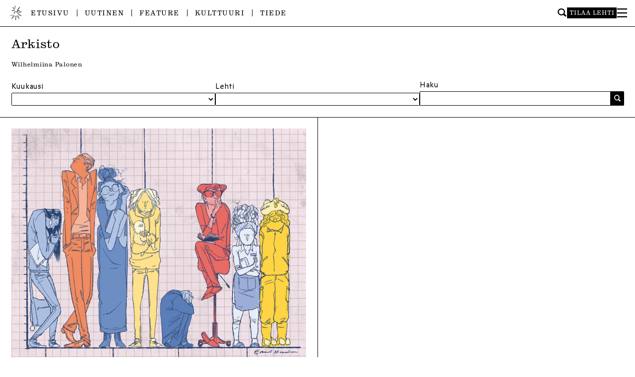

--- FILE ---
content_type: text/html; charset=UTF-8
request_url: https://ylioppilaslehti.fi/author/wilhelmiina/
body_size: 11258
content:

<!DOCTYPE html>
<html dir="ltr" lang="fi" prefix="og: https://ogp.me/ns#">
<head>
<meta charset="UTF-8" />
<meta name="viewport" content="width=device-width" />

<title>Wilhelmiina Palonen | Ylioppilaslehti</title>

		<!-- All in One SEO 4.9.3 - aioseo.com -->
	<meta name="robots" content="max-image-preview:large" />
	<link rel="canonical" href="https://ylioppilaslehti.fi/author/wilhelmiina/" />
	<meta name="generator" content="All in One SEO (AIOSEO) 4.9.3" />
		<script type="application/ld+json" class="aioseo-schema">
			{"@context":"https:\/\/schema.org","@graph":[{"@type":"BreadcrumbList","@id":"https:\/\/ylioppilaslehti.fi\/author\/wilhelmiina\/#breadcrumblist","itemListElement":[{"@type":"ListItem","@id":"https:\/\/ylioppilaslehti.fi#listItem","position":1,"name":"Home","item":"https:\/\/ylioppilaslehti.fi","nextItem":{"@type":"ListItem","@id":"https:\/\/ylioppilaslehti.fi\/author\/wilhelmiina\/#listItem","name":"Wilhelmiina Palonen"}},{"@type":"ListItem","@id":"https:\/\/ylioppilaslehti.fi\/author\/wilhelmiina\/#listItem","position":2,"name":"Wilhelmiina Palonen","previousItem":{"@type":"ListItem","@id":"https:\/\/ylioppilaslehti.fi#listItem","name":"Home"}}]},{"@type":"Organization","@id":"https:\/\/ylioppilaslehti.fi\/#organization","name":"Ylioppilaslehti","description":"Mit\u00e4 Ylioppilaslehti edell\u00e4, sit\u00e4 kansa per\u00e4ss\u00e4.","url":"https:\/\/ylioppilaslehti.fi\/","sameAs":["https:\/\/www.instagram.com\/ylioppilaslehti\/"]},{"@type":"Person","@id":"https:\/\/ylioppilaslehti.fi\/author\/wilhelmiina\/#author","url":"https:\/\/ylioppilaslehti.fi\/author\/wilhelmiina\/","name":"Wilhelmiina Palonen","image":{"@type":"ImageObject","@id":"https:\/\/ylioppilaslehti.fi\/author\/wilhelmiina\/#authorImage","url":"https:\/\/secure.gravatar.com\/avatar\/9357f15c30bb960cb9d98f0e3a9134cbc3ed437d1c1be7d9a6aeb7b4df1bec61?s=96&d=mm&r=g","width":96,"height":96,"caption":"Wilhelmiina Palonen"},"mainEntityOfPage":{"@id":"https:\/\/ylioppilaslehti.fi\/author\/wilhelmiina\/#profilepage"}},{"@type":"ProfilePage","@id":"https:\/\/ylioppilaslehti.fi\/author\/wilhelmiina\/#profilepage","url":"https:\/\/ylioppilaslehti.fi\/author\/wilhelmiina\/","name":"Wilhelmiina Palonen | Ylioppilaslehti","inLanguage":"fi","isPartOf":{"@id":"https:\/\/ylioppilaslehti.fi\/#website"},"breadcrumb":{"@id":"https:\/\/ylioppilaslehti.fi\/author\/wilhelmiina\/#breadcrumblist"},"dateCreated":"2020-10-07T12:19:57+03:00","mainEntity":{"@id":"https:\/\/ylioppilaslehti.fi\/author\/wilhelmiina\/#author"}},{"@type":"WebSite","@id":"https:\/\/ylioppilaslehti.fi\/#website","url":"https:\/\/ylioppilaslehti.fi\/","name":"Ylioppilaslehti","description":"Mit\u00e4 Ylioppilaslehti edell\u00e4, sit\u00e4 kansa per\u00e4ss\u00e4.","inLanguage":"fi","publisher":{"@id":"https:\/\/ylioppilaslehti.fi\/#organization"}}]}
		</script>
		<!-- All in One SEO -->

<link rel="alternate" type="application/rss+xml" title="Ylioppilaslehti &raquo; syöte" href="https://ylioppilaslehti.fi/feed/" />
<link rel="alternate" type="application/rss+xml" title="Ylioppilaslehti &raquo; kommenttien syöte" href="https://ylioppilaslehti.fi/comments/feed/" />
<link rel="alternate" type="application/rss+xml" title="Kirjoittajan Wilhelmiina Palonen artikkelit sivustolla Ylioppilaslehti &raquo; RSS-syöte" href="https://ylioppilaslehti.fi/author/wilhelmiina/feed/" />
<style id='wp-img-auto-sizes-contain-inline-css' type='text/css'>
img:is([sizes=auto i],[sizes^="auto," i]){contain-intrinsic-size:3000px 1500px}
/*# sourceURL=wp-img-auto-sizes-contain-inline-css */
</style>
<style id='wp-block-library-inline-css' type='text/css'>
:root{--wp-block-synced-color:#7a00df;--wp-block-synced-color--rgb:122,0,223;--wp-bound-block-color:var(--wp-block-synced-color);--wp-editor-canvas-background:#ddd;--wp-admin-theme-color:#007cba;--wp-admin-theme-color--rgb:0,124,186;--wp-admin-theme-color-darker-10:#006ba1;--wp-admin-theme-color-darker-10--rgb:0,107,160.5;--wp-admin-theme-color-darker-20:#005a87;--wp-admin-theme-color-darker-20--rgb:0,90,135;--wp-admin-border-width-focus:2px}@media (min-resolution:192dpi){:root{--wp-admin-border-width-focus:1.5px}}.wp-element-button{cursor:pointer}:root .has-very-light-gray-background-color{background-color:#eee}:root .has-very-dark-gray-background-color{background-color:#313131}:root .has-very-light-gray-color{color:#eee}:root .has-very-dark-gray-color{color:#313131}:root .has-vivid-green-cyan-to-vivid-cyan-blue-gradient-background{background:linear-gradient(135deg,#00d084,#0693e3)}:root .has-purple-crush-gradient-background{background:linear-gradient(135deg,#34e2e4,#4721fb 50%,#ab1dfe)}:root .has-hazy-dawn-gradient-background{background:linear-gradient(135deg,#faaca8,#dad0ec)}:root .has-subdued-olive-gradient-background{background:linear-gradient(135deg,#fafae1,#67a671)}:root .has-atomic-cream-gradient-background{background:linear-gradient(135deg,#fdd79a,#004a59)}:root .has-nightshade-gradient-background{background:linear-gradient(135deg,#330968,#31cdcf)}:root .has-midnight-gradient-background{background:linear-gradient(135deg,#020381,#2874fc)}:root{--wp--preset--font-size--normal:16px;--wp--preset--font-size--huge:42px}.has-regular-font-size{font-size:1em}.has-larger-font-size{font-size:2.625em}.has-normal-font-size{font-size:var(--wp--preset--font-size--normal)}.has-huge-font-size{font-size:var(--wp--preset--font-size--huge)}.has-text-align-center{text-align:center}.has-text-align-left{text-align:left}.has-text-align-right{text-align:right}.has-fit-text{white-space:nowrap!important}#end-resizable-editor-section{display:none}.aligncenter{clear:both}.items-justified-left{justify-content:flex-start}.items-justified-center{justify-content:center}.items-justified-right{justify-content:flex-end}.items-justified-space-between{justify-content:space-between}.screen-reader-text{border:0;clip-path:inset(50%);height:1px;margin:-1px;overflow:hidden;padding:0;position:absolute;width:1px;word-wrap:normal!important}.screen-reader-text:focus{background-color:#ddd;clip-path:none;color:#444;display:block;font-size:1em;height:auto;left:5px;line-height:normal;padding:15px 23px 14px;text-decoration:none;top:5px;width:auto;z-index:100000}html :where(.has-border-color){border-style:solid}html :where([style*=border-top-color]){border-top-style:solid}html :where([style*=border-right-color]){border-right-style:solid}html :where([style*=border-bottom-color]){border-bottom-style:solid}html :where([style*=border-left-color]){border-left-style:solid}html :where([style*=border-width]){border-style:solid}html :where([style*=border-top-width]){border-top-style:solid}html :where([style*=border-right-width]){border-right-style:solid}html :where([style*=border-bottom-width]){border-bottom-style:solid}html :where([style*=border-left-width]){border-left-style:solid}html :where(img[class*=wp-image-]){height:auto;max-width:100%}:where(figure){margin:0 0 1em}html :where(.is-position-sticky){--wp-admin--admin-bar--position-offset:var(--wp-admin--admin-bar--height,0px)}@media screen and (max-width:600px){html :where(.is-position-sticky){--wp-admin--admin-bar--position-offset:0px}}

/*# sourceURL=wp-block-library-inline-css */
</style><style id='global-styles-inline-css' type='text/css'>
:root{--wp--preset--aspect-ratio--square: 1;--wp--preset--aspect-ratio--4-3: 4/3;--wp--preset--aspect-ratio--3-4: 3/4;--wp--preset--aspect-ratio--3-2: 3/2;--wp--preset--aspect-ratio--2-3: 2/3;--wp--preset--aspect-ratio--16-9: 16/9;--wp--preset--aspect-ratio--9-16: 9/16;--wp--preset--color--black: #000000;--wp--preset--color--cyan-bluish-gray: #abb8c3;--wp--preset--color--white: #ffffff;--wp--preset--color--pale-pink: #f78da7;--wp--preset--color--vivid-red: #cf2e2e;--wp--preset--color--luminous-vivid-orange: #ff6900;--wp--preset--color--luminous-vivid-amber: #fcb900;--wp--preset--color--light-green-cyan: #7bdcb5;--wp--preset--color--vivid-green-cyan: #00d084;--wp--preset--color--pale-cyan-blue: #8ed1fc;--wp--preset--color--vivid-cyan-blue: #0693e3;--wp--preset--color--vivid-purple: #9b51e0;--wp--preset--gradient--vivid-cyan-blue-to-vivid-purple: linear-gradient(135deg,rgb(6,147,227) 0%,rgb(155,81,224) 100%);--wp--preset--gradient--light-green-cyan-to-vivid-green-cyan: linear-gradient(135deg,rgb(122,220,180) 0%,rgb(0,208,130) 100%);--wp--preset--gradient--luminous-vivid-amber-to-luminous-vivid-orange: linear-gradient(135deg,rgb(252,185,0) 0%,rgb(255,105,0) 100%);--wp--preset--gradient--luminous-vivid-orange-to-vivid-red: linear-gradient(135deg,rgb(255,105,0) 0%,rgb(207,46,46) 100%);--wp--preset--gradient--very-light-gray-to-cyan-bluish-gray: linear-gradient(135deg,rgb(238,238,238) 0%,rgb(169,184,195) 100%);--wp--preset--gradient--cool-to-warm-spectrum: linear-gradient(135deg,rgb(74,234,220) 0%,rgb(151,120,209) 20%,rgb(207,42,186) 40%,rgb(238,44,130) 60%,rgb(251,105,98) 80%,rgb(254,248,76) 100%);--wp--preset--gradient--blush-light-purple: linear-gradient(135deg,rgb(255,206,236) 0%,rgb(152,150,240) 100%);--wp--preset--gradient--blush-bordeaux: linear-gradient(135deg,rgb(254,205,165) 0%,rgb(254,45,45) 50%,rgb(107,0,62) 100%);--wp--preset--gradient--luminous-dusk: linear-gradient(135deg,rgb(255,203,112) 0%,rgb(199,81,192) 50%,rgb(65,88,208) 100%);--wp--preset--gradient--pale-ocean: linear-gradient(135deg,rgb(255,245,203) 0%,rgb(182,227,212) 50%,rgb(51,167,181) 100%);--wp--preset--gradient--electric-grass: linear-gradient(135deg,rgb(202,248,128) 0%,rgb(113,206,126) 100%);--wp--preset--gradient--midnight: linear-gradient(135deg,rgb(2,3,129) 0%,rgb(40,116,252) 100%);--wp--preset--font-size--small: 13px;--wp--preset--font-size--medium: 20px;--wp--preset--font-size--large: 36px;--wp--preset--font-size--x-large: 42px;--wp--preset--spacing--20: 0.44rem;--wp--preset--spacing--30: 0.67rem;--wp--preset--spacing--40: 1rem;--wp--preset--spacing--50: 1.5rem;--wp--preset--spacing--60: 2.25rem;--wp--preset--spacing--70: 3.38rem;--wp--preset--spacing--80: 5.06rem;--wp--preset--shadow--natural: 6px 6px 9px rgba(0, 0, 0, 0.2);--wp--preset--shadow--deep: 12px 12px 50px rgba(0, 0, 0, 0.4);--wp--preset--shadow--sharp: 6px 6px 0px rgba(0, 0, 0, 0.2);--wp--preset--shadow--outlined: 6px 6px 0px -3px rgb(255, 255, 255), 6px 6px rgb(0, 0, 0);--wp--preset--shadow--crisp: 6px 6px 0px rgb(0, 0, 0);}:where(.is-layout-flex){gap: 0.5em;}:where(.is-layout-grid){gap: 0.5em;}body .is-layout-flex{display: flex;}.is-layout-flex{flex-wrap: wrap;align-items: center;}.is-layout-flex > :is(*, div){margin: 0;}body .is-layout-grid{display: grid;}.is-layout-grid > :is(*, div){margin: 0;}:where(.wp-block-columns.is-layout-flex){gap: 2em;}:where(.wp-block-columns.is-layout-grid){gap: 2em;}:where(.wp-block-post-template.is-layout-flex){gap: 1.25em;}:where(.wp-block-post-template.is-layout-grid){gap: 1.25em;}.has-black-color{color: var(--wp--preset--color--black) !important;}.has-cyan-bluish-gray-color{color: var(--wp--preset--color--cyan-bluish-gray) !important;}.has-white-color{color: var(--wp--preset--color--white) !important;}.has-pale-pink-color{color: var(--wp--preset--color--pale-pink) !important;}.has-vivid-red-color{color: var(--wp--preset--color--vivid-red) !important;}.has-luminous-vivid-orange-color{color: var(--wp--preset--color--luminous-vivid-orange) !important;}.has-luminous-vivid-amber-color{color: var(--wp--preset--color--luminous-vivid-amber) !important;}.has-light-green-cyan-color{color: var(--wp--preset--color--light-green-cyan) !important;}.has-vivid-green-cyan-color{color: var(--wp--preset--color--vivid-green-cyan) !important;}.has-pale-cyan-blue-color{color: var(--wp--preset--color--pale-cyan-blue) !important;}.has-vivid-cyan-blue-color{color: var(--wp--preset--color--vivid-cyan-blue) !important;}.has-vivid-purple-color{color: var(--wp--preset--color--vivid-purple) !important;}.has-black-background-color{background-color: var(--wp--preset--color--black) !important;}.has-cyan-bluish-gray-background-color{background-color: var(--wp--preset--color--cyan-bluish-gray) !important;}.has-white-background-color{background-color: var(--wp--preset--color--white) !important;}.has-pale-pink-background-color{background-color: var(--wp--preset--color--pale-pink) !important;}.has-vivid-red-background-color{background-color: var(--wp--preset--color--vivid-red) !important;}.has-luminous-vivid-orange-background-color{background-color: var(--wp--preset--color--luminous-vivid-orange) !important;}.has-luminous-vivid-amber-background-color{background-color: var(--wp--preset--color--luminous-vivid-amber) !important;}.has-light-green-cyan-background-color{background-color: var(--wp--preset--color--light-green-cyan) !important;}.has-vivid-green-cyan-background-color{background-color: var(--wp--preset--color--vivid-green-cyan) !important;}.has-pale-cyan-blue-background-color{background-color: var(--wp--preset--color--pale-cyan-blue) !important;}.has-vivid-cyan-blue-background-color{background-color: var(--wp--preset--color--vivid-cyan-blue) !important;}.has-vivid-purple-background-color{background-color: var(--wp--preset--color--vivid-purple) !important;}.has-black-border-color{border-color: var(--wp--preset--color--black) !important;}.has-cyan-bluish-gray-border-color{border-color: var(--wp--preset--color--cyan-bluish-gray) !important;}.has-white-border-color{border-color: var(--wp--preset--color--white) !important;}.has-pale-pink-border-color{border-color: var(--wp--preset--color--pale-pink) !important;}.has-vivid-red-border-color{border-color: var(--wp--preset--color--vivid-red) !important;}.has-luminous-vivid-orange-border-color{border-color: var(--wp--preset--color--luminous-vivid-orange) !important;}.has-luminous-vivid-amber-border-color{border-color: var(--wp--preset--color--luminous-vivid-amber) !important;}.has-light-green-cyan-border-color{border-color: var(--wp--preset--color--light-green-cyan) !important;}.has-vivid-green-cyan-border-color{border-color: var(--wp--preset--color--vivid-green-cyan) !important;}.has-pale-cyan-blue-border-color{border-color: var(--wp--preset--color--pale-cyan-blue) !important;}.has-vivid-cyan-blue-border-color{border-color: var(--wp--preset--color--vivid-cyan-blue) !important;}.has-vivid-purple-border-color{border-color: var(--wp--preset--color--vivid-purple) !important;}.has-vivid-cyan-blue-to-vivid-purple-gradient-background{background: var(--wp--preset--gradient--vivid-cyan-blue-to-vivid-purple) !important;}.has-light-green-cyan-to-vivid-green-cyan-gradient-background{background: var(--wp--preset--gradient--light-green-cyan-to-vivid-green-cyan) !important;}.has-luminous-vivid-amber-to-luminous-vivid-orange-gradient-background{background: var(--wp--preset--gradient--luminous-vivid-amber-to-luminous-vivid-orange) !important;}.has-luminous-vivid-orange-to-vivid-red-gradient-background{background: var(--wp--preset--gradient--luminous-vivid-orange-to-vivid-red) !important;}.has-very-light-gray-to-cyan-bluish-gray-gradient-background{background: var(--wp--preset--gradient--very-light-gray-to-cyan-bluish-gray) !important;}.has-cool-to-warm-spectrum-gradient-background{background: var(--wp--preset--gradient--cool-to-warm-spectrum) !important;}.has-blush-light-purple-gradient-background{background: var(--wp--preset--gradient--blush-light-purple) !important;}.has-blush-bordeaux-gradient-background{background: var(--wp--preset--gradient--blush-bordeaux) !important;}.has-luminous-dusk-gradient-background{background: var(--wp--preset--gradient--luminous-dusk) !important;}.has-pale-ocean-gradient-background{background: var(--wp--preset--gradient--pale-ocean) !important;}.has-electric-grass-gradient-background{background: var(--wp--preset--gradient--electric-grass) !important;}.has-midnight-gradient-background{background: var(--wp--preset--gradient--midnight) !important;}.has-small-font-size{font-size: var(--wp--preset--font-size--small) !important;}.has-medium-font-size{font-size: var(--wp--preset--font-size--medium) !important;}.has-large-font-size{font-size: var(--wp--preset--font-size--large) !important;}.has-x-large-font-size{font-size: var(--wp--preset--font-size--x-large) !important;}
/*# sourceURL=global-styles-inline-css */
</style>

<style id='classic-theme-styles-inline-css' type='text/css'>
/*! This file is auto-generated */
.wp-block-button__link{color:#fff;background-color:#32373c;border-radius:9999px;box-shadow:none;text-decoration:none;padding:calc(.667em + 2px) calc(1.333em + 2px);font-size:1.125em}.wp-block-file__button{background:#32373c;color:#fff;text-decoration:none}
/*# sourceURL=/wp-includes/css/classic-themes.min.css */
</style>
<link rel='stylesheet' id='contact-form-7-css' href='https://ylioppilaslehti.fi/wp-content/plugins/contact-form-7/includes/css/styles.css?ver=6.1.4' type='text/css' media='all' />
<style id='contact-form-7-inline-css' type='text/css'>
.wpcf7 .wpcf7-recaptcha iframe {margin-bottom: 0;}.wpcf7 .wpcf7-recaptcha[data-align="center"] > div {margin: 0 auto;}.wpcf7 .wpcf7-recaptcha[data-align="right"] > div {margin: 0 0 0 auto;}
/*# sourceURL=contact-form-7-inline-css */
</style>
<link rel='stylesheet' id='style-css' href='https://ylioppilaslehti.fi/wp-content/themes/yolehti2024/style.css?ver=6.9' type='text/css' media='all' />
<link rel='stylesheet' id='main-css' href='https://ylioppilaslehti.fi/wp-content/themes/yolehti2024/dist/main-ZRQNW34W.css?ver=6.9' type='text/css' media='all' />
<link rel='stylesheet' id='typekit-css' href='https://use.typekit.net/ooy1wsf.css?ver=6.9' type='text/css' media='all' />
<link rel='stylesheet' id='sc-player-css' href='https://ylioppilaslehti.fi/wp-content/themes/yolehti2024/sc/sc-player-minimal.css?ver=6.9' type='text/css' media='all' />
<script type="text/javascript" src="https://ylioppilaslehti.fi/wp-includes/js/jquery/jquery.min.js?ver=3.7.1" id="jquery-core-js"></script>
<script type="text/javascript" src="https://ylioppilaslehti.fi/wp-includes/js/jquery/jquery-migrate.min.js?ver=3.4.1" id="jquery-migrate-js"></script>
<script type="text/javascript" src="https://ylioppilaslehti.fi/wp-content/themes/yolehti2024/js/legacy.js?ver=1729688081" id="legacy-js"></script>
<script type="text/javascript" src="https://ylioppilaslehti.fi/wp-content/themes/yolehti2024/dist/main-GYXPLJQV.js?ver=6.9" id="main-js"></script>
<script type="text/javascript" id="loadmore-js-extra">
/* <![CDATA[ */
var misha_loadmore_params = {"ajaxurl":"https://ylioppilaslehti.fi/wp-admin/admin-ajax.php","posts":"{\"author_name\":\"wilhelmiina\",\"error\":\"\",\"m\":\"\",\"p\":0,\"post_parent\":\"\",\"subpost\":\"\",\"subpost_id\":\"\",\"attachment\":\"\",\"attachment_id\":0,\"name\":\"\",\"pagename\":\"\",\"page_id\":0,\"second\":\"\",\"minute\":\"\",\"hour\":\"\",\"day\":0,\"monthnum\":0,\"year\":0,\"w\":0,\"category_name\":\"\",\"tag\":\"\",\"cat\":\"\",\"tag_id\":\"\",\"author\":189,\"feed\":\"\",\"tb\":\"\",\"paged\":0,\"meta_key\":\"\",\"meta_value\":\"\",\"preview\":\"\",\"s\":\"\",\"sentence\":\"\",\"title\":\"\",\"fields\":\"all\",\"menu_order\":\"\",\"embed\":\"\",\"category__in\":[],\"category__not_in\":[],\"category__and\":[],\"post__in\":[],\"post__not_in\":[],\"post_name__in\":[],\"tag__in\":[],\"tag__not_in\":[],\"tag__and\":[],\"tag_slug__in\":[],\"tag_slug__and\":[],\"post_parent__in\":[],\"post_parent__not_in\":[],\"author__in\":[],\"author__not_in\":[],\"search_columns\":[],\"ignore_sticky_posts\":false,\"suppress_filters\":false,\"cache_results\":true,\"update_post_term_cache\":true,\"update_menu_item_cache\":false,\"lazy_load_term_meta\":true,\"update_post_meta_cache\":true,\"post_type\":\"\",\"posts_per_page\":30,\"nopaging\":false,\"comments_per_page\":\"50\",\"no_found_rows\":false,\"order\":\"DESC\"}","current_page":"1","max_page":"1"};
//# sourceURL=loadmore-js-extra
/* ]]> */
</script>
<script type="text/javascript" src="https://ylioppilaslehti.fi/wp-content/themes/yolehti2024/dist/load-more-LOQN3TEY.js?ver=6.9" id="loadmore-js"></script>
<link rel="https://api.w.org/" href="https://ylioppilaslehti.fi/wp-json/" /><link rel="alternate" title="JSON" type="application/json" href="https://ylioppilaslehti.fi/wp-json/wp/v2/users/189" /><link rel="EditURI" type="application/rsd+xml" title="RSD" href="https://ylioppilaslehti.fi/xmlrpc.php?rsd" />
<meta name="generator" content="WordPress 6.9" />
		<style type="text/css">
						ol.footnotes>li {list-style-type:decimal;}
						ol.footnotes { color:#666666; }
ol.footnotes li { font-size:80%; }
		</style>
		<noscript><style>.lazyload[data-src]{display:none !important;}</style></noscript><style>.lazyload{background-image:none !important;}.lazyload:before{background-image:none !important;}</style><style>.wp-block-gallery.is-cropped .blocks-gallery-item picture{height:100%;width:100%;}</style><link rel="icon" href="https://ylioppilaslehti.fi/wp-content/uploads/2024/09/cropped-ylioppilaslehti_favicon3-32x32.png" sizes="32x32" />
<link rel="icon" href="https://ylioppilaslehti.fi/wp-content/uploads/2024/09/cropped-ylioppilaslehti_favicon3-192x192.png" sizes="192x192" />
<link rel="apple-touch-icon" href="https://ylioppilaslehti.fi/wp-content/uploads/2024/09/cropped-ylioppilaslehti_favicon3-180x180.png" />
<meta name="msapplication-TileImage" content="https://ylioppilaslehti.fi/wp-content/uploads/2024/09/cropped-ylioppilaslehti_favicon3-270x270.png" />

</head>
<body data-rsssl=1 class="archive author author-wilhelmiina author-189 wp-theme-yolehti2024">
<div id="wrapper" class="hfeed">

<div id="large-logo">
	<a href="https://ylioppilaslehti.fi">
		<img src="[data-uri]" alt="Ylioppilaslehti" data-src="https://ylioppilaslehti.fi/wp-content/themes/yolehti2024/img/ylioppilaslehti-header-2024.svg" decoding="async" class="lazyload" /><noscript><img src="https://ylioppilaslehti.fi/wp-content/themes/yolehti2024/img/ylioppilaslehti-header-2024.svg" alt="Ylioppilaslehti" data-eio="l" /></noscript>
	</a>
</div>

<header class="header" role="banner">
	<div id="header-inner">
		<div id="menu-container">
			<a id="small-logo" href="https://ylioppilaslehti.fi">
				<img src="[data-uri]" data-src="https://ylioppilaslehti.fi/wp-content/themes/yolehti2024/img/logo-2024.png" decoding="async" class="lazyload" width="192" height="192" data-eio-rwidth="192" data-eio-rheight="192" /><noscript><img src="https://ylioppilaslehti.fi/wp-content/themes/yolehti2024/img/logo-2024.png" data-eio="l" /></noscript>
			</a>

			<nav id="menu" role="navigation">
				<div class="menu-ylavalikko-container"><ul id="menu-ylavalikko" class="menu"><li id="menu-item-52569" class="menu-item menu-item-type-post_type menu-item-object-page menu-item-home menu-item-52569"><a href="https://ylioppilaslehti.fi/">Etusivu</a></li>
<li id="menu-item-52567" class="menu-item menu-item-type-taxonomy menu-item-object-category menu-item-52567"><a href="https://ylioppilaslehti.fi/kategoria/uutinen/">Uutinen</a></li>
<li id="menu-item-52568" class="menu-item menu-item-type-taxonomy menu-item-object-category menu-item-52568"><a href="https://ylioppilaslehti.fi/kategoria/feature/">Feature</a></li>
<li id="menu-item-52565" class="menu-item menu-item-type-taxonomy menu-item-object-category menu-item-52565"><a href="https://ylioppilaslehti.fi/kategoria/kulttuuri/">Kulttuuri</a></li>
<li id="menu-item-52566" class="menu-item menu-item-type-taxonomy menu-item-object-category menu-item-52566"><a href="https://ylioppilaslehti.fi/kategoria/tiede/">Tiede</a></li>
</ul></div>			</nav>

			<div id="side-menu">
				<form role="search" method="get" class="searchform" action="https://ylioppilaslehti.fi/" aria-label="Haku">
	<div>
		<input type="text" value="" name="s" id="s" />
		<input type="submit" id="searchsubmit" value="Hae" />
	</div>
</form>				<a href="https://ylioppilaslehti.fi/tilaajapalvelut/" class="order-button">Tilaa lehti</a>
				<div class="hamburger-lines" id="burger" role="button" aria-pressed="false" aria-label="Toggle Menu" tabindex="0">
					<svg id="close-icon" width="1120" height="1000" viewBox="0 0 1120 1000">
						<polygon points="1120 1000 944.04 1000 0 0 175.96 0 1120 1000" style=""/>
						<polygon points="0 1000 175.96 1000 1120 0 944.04 0 0 1000" style=""/>
					</svg>
					<svg id="open-icon" width="1120" height="1000" viewBox="0 0 1120 1000">
						<rect y="438.17" width="1120" height="130.34" style=""/>
						<rect y="0" width="1120" height="130.34" style=""/>
						<rect y="869.66" width="1120" height="130.34" style=""/>
					</svg>
				</div>
			</div>
		</div>

		<div id="menu-slide-container">
			<form role="search" method="get" class="searchform" action="https://ylioppilaslehti.fi/" aria-label="Haku">
	<div>
		<input type="text" value="" name="s" id="s" />
		<input type="submit" id="searchsubmit" value="Hae" />
	</div>
</form>
			<div id="mobile-menu">
				<nav role="navigation">
					<div class="menu-ylavalikko-container"><ul id="menu-ylavalikko-1" class="menu"><li class="menu-item menu-item-type-post_type menu-item-object-page menu-item-home menu-item-52569"><a href="https://ylioppilaslehti.fi/">Etusivu</a></li>
<li class="menu-item menu-item-type-taxonomy menu-item-object-category menu-item-52567"><a href="https://ylioppilaslehti.fi/kategoria/uutinen/">Uutinen</a></li>
<li class="menu-item menu-item-type-taxonomy menu-item-object-category menu-item-52568"><a href="https://ylioppilaslehti.fi/kategoria/feature/">Feature</a></li>
<li class="menu-item menu-item-type-taxonomy menu-item-object-category menu-item-52565"><a href="https://ylioppilaslehti.fi/kategoria/kulttuuri/">Kulttuuri</a></li>
<li class="menu-item menu-item-type-taxonomy menu-item-object-category menu-item-52566"><a href="https://ylioppilaslehti.fi/kategoria/tiede/">Tiede</a></li>
</ul></div>				</nav>
			</div>

			<div id="menu-slidedown">
				<div class="menu-column">
					<h3>Kategoriat</h3>
					<div class="menu-kategoriat-container"><ul id="menu-kategoriat" class="menu"><li id="menu-item-52570" class="menu-item menu-item-type-taxonomy menu-item-object-category menu-item-52570"><a href="https://ylioppilaslehti.fi/kategoria/essee/">Essee</a></li>
<li id="menu-item-52571" class="menu-item menu-item-type-taxonomy menu-item-object-category menu-item-52571"><a href="https://ylioppilaslehti.fi/kategoria/feature/">Feature</a></li>
<li id="menu-item-52572" class="menu-item menu-item-type-taxonomy menu-item-object-category menu-item-52572"><a href="https://ylioppilaslehti.fi/kategoria/fiktio/">Fiktio</a></li>
<li id="menu-item-52573" class="menu-item menu-item-type-taxonomy menu-item-object-category menu-item-52573"><a href="https://ylioppilaslehti.fi/kategoria/feature/henkilokuva/">Henkilökuva</a></li>
<li id="menu-item-52574" class="menu-item menu-item-type-taxonomy menu-item-object-category menu-item-52574"><a href="https://ylioppilaslehti.fi/kategoria/kolumni/">Kolumni</a></li>
<li id="menu-item-52575" class="menu-item menu-item-type-taxonomy menu-item-object-category menu-item-52575"><a href="https://ylioppilaslehti.fi/kategoria/pakina/">Pakina</a></li>
<li id="menu-item-52576" class="menu-item menu-item-type-taxonomy menu-item-object-category menu-item-52576"><a href="https://ylioppilaslehti.fi/kategoria/paakirjoitus/">Pääkirjoitus</a></li>
<li id="menu-item-52577" class="menu-item menu-item-type-taxonomy menu-item-object-category menu-item-52577"><a href="https://ylioppilaslehti.fi/kategoria/feature/reportaasi/">Reportaasi</a></li>
<li id="menu-item-53178" class="menu-item menu-item-type-taxonomy menu-item-object-category menu-item-53178"><a href="https://ylioppilaslehti.fi/kategoria/toimitukselta/">Toimitukselta</a></li>
<li id="menu-item-52578" class="menu-item menu-item-type-taxonomy menu-item-object-category menu-item-52578"><a href="https://ylioppilaslehti.fi/kategoria/uutinen/">Uutinen</a></li>
</ul></div>				</div>
				<div class="menu-column">
					<h3>Palstat</h3>
					<div class="menu-palstat-container"><ul id="menu-palstat" class="menu"><li id="menu-item-53179" class="menu-item menu-item-type-taxonomy menu-item-object-category menu-item-53179"><a href="https://ylioppilaslehti.fi/kategoria/3x/">3x</a></li>
<li id="menu-item-54659" class="menu-item menu-item-type-taxonomy menu-item-object-category menu-item-54659"><a href="https://ylioppilaslehti.fi/kategoria/alkupala/">Alkupala</a></li>
<li id="menu-item-52591" class="menu-item menu-item-type-taxonomy menu-item-object-category menu-item-52591"><a href="https://ylioppilaslehti.fi/kategoria/analyysi/">Analyysi</a></li>
<li id="menu-item-52595" class="menu-item menu-item-type-taxonomy menu-item-object-category menu-item-52595"><a href="https://ylioppilaslehti.fi/kategoria/asiaton-kysymys/">Asiaton kysymys</a></li>
<li id="menu-item-54119" class="menu-item menu-item-type-taxonomy menu-item-object-category menu-item-54119"><a href="https://ylioppilaslehti.fi/kategoria/feature/henkilokuva/henkilo/">Henkilö</a></li>
<li id="menu-item-52589" class="menu-item menu-item-type-taxonomy menu-item-object-category menu-item-52589"><a href="https://ylioppilaslehti.fi/kategoria/kulttuuri/kritiikki-kulttuuri/">Kritiikki</a></li>
<li id="menu-item-60090" class="menu-item menu-item-type-taxonomy menu-item-object-category menu-item-60090"><a href="https://ylioppilaslehti.fi/kategoria/tiede/mieslasten-tiedekysymykset/">Mieslasten tiedekysymykset</a></li>
<li id="menu-item-59552" class="menu-item menu-item-type-taxonomy menu-item-object-category menu-item-59552"><a href="https://ylioppilaslehti.fi/kategoria/tiede/outoja-opinnaytteita/">Outoja opinnäytteitä</a></li>
<li id="menu-item-52594" class="menu-item menu-item-type-taxonomy menu-item-object-category menu-item-52594"><a href="https://ylioppilaslehti.fi/kategoria/postia/">Postia</a></li>
<li id="menu-item-52584" class="menu-item menu-item-type-taxonomy menu-item-object-category menu-item-52584"><a href="https://ylioppilaslehti.fi/kategoria/takaikkuna/">Takaikkuna</a></li>
<li id="menu-item-54086" class="menu-item menu-item-type-taxonomy menu-item-object-category menu-item-54086"><a href="https://ylioppilaslehti.fi/kategoria/toimittaja-testaa/">Toimittaja testaa</a></li>
<li id="menu-item-53182" class="menu-item menu-item-type-taxonomy menu-item-object-category menu-item-53182"><a href="https://ylioppilaslehti.fi/kategoria/pakina/viimeinen-millenniaali-pakina/">Viimeinen millenniaali</a></li>
</ul></div>				</div>
				<div class="menu-column">
					<h3>Ylioppilaslehti</h3>
					<div class="menu-ylioppilaslehti-container"><ul id="menu-ylioppilaslehti" class="menu"><li id="menu-item-52579" class="menu-item menu-item-type-post_type menu-item-object-page menu-item-52579"><a href="https://ylioppilaslehti.fi/toimitus/">Toimitus</a></li>
<li id="menu-item-52580" class="menu-item menu-item-type-post_type menu-item-object-page menu-item-52580"><a href="https://ylioppilaslehti.fi/avustajaksi/">Avustajaksi</a></li>
<li id="menu-item-52581" class="menu-item menu-item-type-post_type menu-item-object-page menu-item-52581"><a href="https://ylioppilaslehti.fi/mediatiedot/">Mediatiedot</a></li>
<li id="menu-item-52582" class="menu-item menu-item-type-post_type menu-item-object-page menu-item-52582"><a href="https://ylioppilaslehti.fi/arkisto/">Arkisto</a></li>
<li id="menu-item-52583" class="menu-item menu-item-type-custom menu-item-object-custom menu-item-52583"><a href="https://www.lehtiluukku.fi/lehdet/ylioppilaslehti/">Näköislehti</a></li>
</ul></div>				</div>
				<div class="menu-column">
					<h3>@ylioppilaslehti</h3>
					<div class="menu-ylioppilaslehti-some-container"><ul id="menu-ylioppilaslehti-some" class="menu"><li id="menu-item-60635" class="menu-item menu-item-type-custom menu-item-object-custom menu-item-60635"><a href="https://www.instagram.com/ylioppilaslehti/?hl=en">Instagram</a></li>
<li id="menu-item-61111" class="menu-item menu-item-type-custom menu-item-object-custom menu-item-61111"><a href="https://www.tiktok.com/@ylkkari">Tiktok</a></li>
<li id="menu-item-60636" class="menu-item menu-item-type-custom menu-item-object-custom menu-item-60636"><a href="https://ylioppilaslehti.kit.com/a01a4d6135">Uutiskirje</a></li>
</ul></div>				</div>
			</div>
		</div>
	</div>
</header>

<div id="container">
<section id="content" role="main">
	<h1 class="entry-title">Arkisto</h1>
		<h2 class='archive-title'>Wilhelmiina Palonen</h2>
	<div class='author-desc'></div>
	<div class="drops">
    <div class="dropdown-container">
        <label for="archive-dropdown-months">Kuukausi</label>
        <select class="months archive-dropdown" name="archive-dropdown-months"
            onchange="document.location.href=this.options[this.selectedIndex].value;">
        <option value=""></option>
        	<option value='https://ylioppilaslehti.fi/2026/01/'> tammikuu 2026 </option>
	<option value='https://ylioppilaslehti.fi/2025/12/'> joulukuu 2025 </option>
	<option value='https://ylioppilaslehti.fi/2025/11/'> marraskuu 2025 </option>
	<option value='https://ylioppilaslehti.fi/2025/10/'> lokakuu 2025 </option>
	<option value='https://ylioppilaslehti.fi/2025/09/'> syyskuu 2025 </option>
	<option value='https://ylioppilaslehti.fi/2025/07/'> heinäkuu 2025 </option>
	<option value='https://ylioppilaslehti.fi/2025/06/'> kesäkuu 2025 </option>
	<option value='https://ylioppilaslehti.fi/2025/05/'> toukokuu 2025 </option>
	<option value='https://ylioppilaslehti.fi/2025/04/'> huhtikuu 2025 </option>
	<option value='https://ylioppilaslehti.fi/2025/03/'> maaliskuu 2025 </option>
	<option value='https://ylioppilaslehti.fi/2025/01/'> tammikuu 2025 </option>
	<option value='https://ylioppilaslehti.fi/2024/12/'> joulukuu 2024 </option>
	<option value='https://ylioppilaslehti.fi/2024/11/'> marraskuu 2024 </option>
	<option value='https://ylioppilaslehti.fi/2024/10/'> lokakuu 2024 </option>
	<option value='https://ylioppilaslehti.fi/2024/09/'> syyskuu 2024 </option>
	<option value='https://ylioppilaslehti.fi/2024/05/'> toukokuu 2024 </option>
	<option value='https://ylioppilaslehti.fi/2024/03/'> maaliskuu 2024 </option>
	<option value='https://ylioppilaslehti.fi/2024/02/'> helmikuu 2024 </option>
	<option value='https://ylioppilaslehti.fi/2024/01/'> tammikuu 2024 </option>
	<option value='https://ylioppilaslehti.fi/2023/12/'> joulukuu 2023 </option>
	<option value='https://ylioppilaslehti.fi/2023/11/'> marraskuu 2023 </option>
	<option value='https://ylioppilaslehti.fi/2023/10/'> lokakuu 2023 </option>
	<option value='https://ylioppilaslehti.fi/2023/09/'> syyskuu 2023 </option>
	<option value='https://ylioppilaslehti.fi/2023/05/'> toukokuu 2023 </option>
	<option value='https://ylioppilaslehti.fi/2023/04/'> huhtikuu 2023 </option>
	<option value='https://ylioppilaslehti.fi/2023/03/'> maaliskuu 2023 </option>
	<option value='https://ylioppilaslehti.fi/2023/02/'> helmikuu 2023 </option>
	<option value='https://ylioppilaslehti.fi/2023/01/'> tammikuu 2023 </option>
	<option value='https://ylioppilaslehti.fi/2022/12/'> joulukuu 2022 </option>
	<option value='https://ylioppilaslehti.fi/2022/11/'> marraskuu 2022 </option>
	<option value='https://ylioppilaslehti.fi/2022/10/'> lokakuu 2022 </option>
	<option value='https://ylioppilaslehti.fi/2022/09/'> syyskuu 2022 </option>
	<option value='https://ylioppilaslehti.fi/2022/05/'> toukokuu 2022 </option>
	<option value='https://ylioppilaslehti.fi/2022/04/'> huhtikuu 2022 </option>
	<option value='https://ylioppilaslehti.fi/2022/03/'> maaliskuu 2022 </option>
	<option value='https://ylioppilaslehti.fi/2022/02/'> helmikuu 2022 </option>
	<option value='https://ylioppilaslehti.fi/2021/12/'> joulukuu 2021 </option>
	<option value='https://ylioppilaslehti.fi/2021/11/'> marraskuu 2021 </option>
	<option value='https://ylioppilaslehti.fi/2021/10/'> lokakuu 2021 </option>
	<option value='https://ylioppilaslehti.fi/2021/09/'> syyskuu 2021 </option>
	<option value='https://ylioppilaslehti.fi/2021/06/'> kesäkuu 2021 </option>
	<option value='https://ylioppilaslehti.fi/2021/05/'> toukokuu 2021 </option>
	<option value='https://ylioppilaslehti.fi/2021/04/'> huhtikuu 2021 </option>
	<option value='https://ylioppilaslehti.fi/2021/03/'> maaliskuu 2021 </option>
	<option value='https://ylioppilaslehti.fi/2021/02/'> helmikuu 2021 </option>
	<option value='https://ylioppilaslehti.fi/2020/12/'> joulukuu 2020 </option>
	<option value='https://ylioppilaslehti.fi/2020/11/'> marraskuu 2020 </option>
	<option value='https://ylioppilaslehti.fi/2020/10/'> lokakuu 2020 </option>
	<option value='https://ylioppilaslehti.fi/2020/09/'> syyskuu 2020 </option>
	<option value='https://ylioppilaslehti.fi/2020/08/'> elokuu 2020 </option>
	<option value='https://ylioppilaslehti.fi/2020/07/'> heinäkuu 2020 </option>
	<option value='https://ylioppilaslehti.fi/2020/06/'> kesäkuu 2020 </option>
	<option value='https://ylioppilaslehti.fi/2020/05/'> toukokuu 2020 </option>
	<option value='https://ylioppilaslehti.fi/2020/04/'> huhtikuu 2020 </option>
	<option value='https://ylioppilaslehti.fi/2020/03/'> maaliskuu 2020 </option>
	<option value='https://ylioppilaslehti.fi/2020/02/'> helmikuu 2020 </option>
	<option value='https://ylioppilaslehti.fi/2020/01/'> tammikuu 2020 </option>
	<option value='https://ylioppilaslehti.fi/2019/12/'> joulukuu 2019 </option>
	<option value='https://ylioppilaslehti.fi/2019/11/'> marraskuu 2019 </option>
	<option value='https://ylioppilaslehti.fi/2019/10/'> lokakuu 2019 </option>
	<option value='https://ylioppilaslehti.fi/2019/09/'> syyskuu 2019 </option>
	<option value='https://ylioppilaslehti.fi/2019/08/'> elokuu 2019 </option>
	<option value='https://ylioppilaslehti.fi/2019/07/'> heinäkuu 2019 </option>
	<option value='https://ylioppilaslehti.fi/2019/06/'> kesäkuu 2019 </option>
	<option value='https://ylioppilaslehti.fi/2019/05/'> toukokuu 2019 </option>
	<option value='https://ylioppilaslehti.fi/2019/04/'> huhtikuu 2019 </option>
	<option value='https://ylioppilaslehti.fi/2019/03/'> maaliskuu 2019 </option>
	<option value='https://ylioppilaslehti.fi/2019/02/'> helmikuu 2019 </option>
	<option value='https://ylioppilaslehti.fi/2019/01/'> tammikuu 2019 </option>
	<option value='https://ylioppilaslehti.fi/2018/12/'> joulukuu 2018 </option>
	<option value='https://ylioppilaslehti.fi/2018/11/'> marraskuu 2018 </option>
	<option value='https://ylioppilaslehti.fi/2018/10/'> lokakuu 2018 </option>
	<option value='https://ylioppilaslehti.fi/2018/09/'> syyskuu 2018 </option>
	<option value='https://ylioppilaslehti.fi/2018/06/'> kesäkuu 2018 </option>
	<option value='https://ylioppilaslehti.fi/2018/05/'> toukokuu 2018 </option>
	<option value='https://ylioppilaslehti.fi/2018/04/'> huhtikuu 2018 </option>
	<option value='https://ylioppilaslehti.fi/2018/03/'> maaliskuu 2018 </option>
	<option value='https://ylioppilaslehti.fi/2018/02/'> helmikuu 2018 </option>
	<option value='https://ylioppilaslehti.fi/2018/01/'> tammikuu 2018 </option>
	<option value='https://ylioppilaslehti.fi/2017/12/'> joulukuu 2017 </option>
	<option value='https://ylioppilaslehti.fi/2017/11/'> marraskuu 2017 </option>
	<option value='https://ylioppilaslehti.fi/2017/10/'> lokakuu 2017 </option>
	<option value='https://ylioppilaslehti.fi/2017/09/'> syyskuu 2017 </option>
	<option value='https://ylioppilaslehti.fi/2017/05/'> toukokuu 2017 </option>
	<option value='https://ylioppilaslehti.fi/2017/04/'> huhtikuu 2017 </option>
	<option value='https://ylioppilaslehti.fi/2017/03/'> maaliskuu 2017 </option>
	<option value='https://ylioppilaslehti.fi/2017/02/'> helmikuu 2017 </option>
	<option value='https://ylioppilaslehti.fi/2017/01/'> tammikuu 2017 </option>
	<option value='https://ylioppilaslehti.fi/2016/12/'> joulukuu 2016 </option>
	<option value='https://ylioppilaslehti.fi/2016/11/'> marraskuu 2016 </option>
	<option value='https://ylioppilaslehti.fi/2016/10/'> lokakuu 2016 </option>
	<option value='https://ylioppilaslehti.fi/2016/09/'> syyskuu 2016 </option>
	<option value='https://ylioppilaslehti.fi/2016/05/'> toukokuu 2016 </option>
	<option value='https://ylioppilaslehti.fi/2016/04/'> huhtikuu 2016 </option>
	<option value='https://ylioppilaslehti.fi/2016/03/'> maaliskuu 2016 </option>
	<option value='https://ylioppilaslehti.fi/2016/02/'> helmikuu 2016 </option>
	<option value='https://ylioppilaslehti.fi/2015/12/'> joulukuu 2015 </option>
	<option value='https://ylioppilaslehti.fi/2015/10/'> lokakuu 2015 </option>
	<option value='https://ylioppilaslehti.fi/2015/09/'> syyskuu 2015 </option>
	<option value='https://ylioppilaslehti.fi/2015/08/'> elokuu 2015 </option>
	<option value='https://ylioppilaslehti.fi/2015/05/'> toukokuu 2015 </option>
	<option value='https://ylioppilaslehti.fi/2015/04/'> huhtikuu 2015 </option>
	<option value='https://ylioppilaslehti.fi/2015/03/'> maaliskuu 2015 </option>
	<option value='https://ylioppilaslehti.fi/2015/02/'> helmikuu 2015 </option>
	<option value='https://ylioppilaslehti.fi/2014/12/'> joulukuu 2014 </option>
	<option value='https://ylioppilaslehti.fi/2014/11/'> marraskuu 2014 </option>
	<option value='https://ylioppilaslehti.fi/2014/10/'> lokakuu 2014 </option>
	<option value='https://ylioppilaslehti.fi/2014/09/'> syyskuu 2014 </option>
	<option value='https://ylioppilaslehti.fi/2014/05/'> toukokuu 2014 </option>
	<option value='https://ylioppilaslehti.fi/2014/04/'> huhtikuu 2014 </option>
	<option value='https://ylioppilaslehti.fi/2014/03/'> maaliskuu 2014 </option>
	<option value='https://ylioppilaslehti.fi/2014/02/'> helmikuu 2014 </option>
	<option value='https://ylioppilaslehti.fi/2014/01/'> tammikuu 2014 </option>
	<option value='https://ylioppilaslehti.fi/2013/12/'> joulukuu 2013 </option>
	<option value='https://ylioppilaslehti.fi/2013/11/'> marraskuu 2013 </option>
	<option value='https://ylioppilaslehti.fi/2013/10/'> lokakuu 2013 </option>
	<option value='https://ylioppilaslehti.fi/2013/09/'> syyskuu 2013 </option>
	<option value='https://ylioppilaslehti.fi/2013/08/'> elokuu 2013 </option>
	<option value='https://ylioppilaslehti.fi/2013/07/'> heinäkuu 2013 </option>
	<option value='https://ylioppilaslehti.fi/2013/06/'> kesäkuu 2013 </option>
	<option value='https://ylioppilaslehti.fi/2013/05/'> toukokuu 2013 </option>
	<option value='https://ylioppilaslehti.fi/2013/04/'> huhtikuu 2013 </option>
	<option value='https://ylioppilaslehti.fi/2013/03/'> maaliskuu 2013 </option>
	<option value='https://ylioppilaslehti.fi/2013/02/'> helmikuu 2013 </option>
	<option value='https://ylioppilaslehti.fi/2013/01/'> tammikuu 2013 </option>
	<option value='https://ylioppilaslehti.fi/2012/12/'> joulukuu 2012 </option>
	<option value='https://ylioppilaslehti.fi/2012/11/'> marraskuu 2012 </option>
	<option value='https://ylioppilaslehti.fi/2012/10/'> lokakuu 2012 </option>
	<option value='https://ylioppilaslehti.fi/2012/09/'> syyskuu 2012 </option>
	<option value='https://ylioppilaslehti.fi/2012/08/'> elokuu 2012 </option>
	<option value='https://ylioppilaslehti.fi/2012/07/'> heinäkuu 2012 </option>
	<option value='https://ylioppilaslehti.fi/2012/05/'> toukokuu 2012 </option>
	<option value='https://ylioppilaslehti.fi/2012/04/'> huhtikuu 2012 </option>
	<option value='https://ylioppilaslehti.fi/2012/03/'> maaliskuu 2012 </option>
	<option value='https://ylioppilaslehti.fi/2012/02/'> helmikuu 2012 </option>
	<option value='https://ylioppilaslehti.fi/2012/01/'> tammikuu 2012 </option>
	<option value='https://ylioppilaslehti.fi/2011/12/'> joulukuu 2011 </option>
	<option value='https://ylioppilaslehti.fi/2011/11/'> marraskuu 2011 </option>
	<option value='https://ylioppilaslehti.fi/2011/10/'> lokakuu 2011 </option>
	<option value='https://ylioppilaslehti.fi/2011/09/'> syyskuu 2011 </option>
	<option value='https://ylioppilaslehti.fi/2011/08/'> elokuu 2011 </option>
	<option value='https://ylioppilaslehti.fi/2011/07/'> heinäkuu 2011 </option>
	<option value='https://ylioppilaslehti.fi/2011/06/'> kesäkuu 2011 </option>
	<option value='https://ylioppilaslehti.fi/2011/05/'> toukokuu 2011 </option>
	<option value='https://ylioppilaslehti.fi/2011/04/'> huhtikuu 2011 </option>
	<option value='https://ylioppilaslehti.fi/2011/03/'> maaliskuu 2011 </option>
	<option value='https://ylioppilaslehti.fi/2011/02/'> helmikuu 2011 </option>
	<option value='https://ylioppilaslehti.fi/2011/01/'> tammikuu 2011 </option>
	<option value='https://ylioppilaslehti.fi/2010/12/'> joulukuu 2010 </option>
	<option value='https://ylioppilaslehti.fi/2010/11/'> marraskuu 2010 </option>
	<option value='https://ylioppilaslehti.fi/2010/10/'> lokakuu 2010 </option>
	<option value='https://ylioppilaslehti.fi/2010/09/'> syyskuu 2010 </option>
	<option value='https://ylioppilaslehti.fi/2010/05/'> toukokuu 2010 </option>
	<option value='https://ylioppilaslehti.fi/2010/04/'> huhtikuu 2010 </option>
	<option value='https://ylioppilaslehti.fi/2010/03/'> maaliskuu 2010 </option>
	<option value='https://ylioppilaslehti.fi/2010/02/'> helmikuu 2010 </option>
	<option value='https://ylioppilaslehti.fi/2010/01/'> tammikuu 2010 </option>
	<option value='https://ylioppilaslehti.fi/2009/12/'> joulukuu 2009 </option>
	<option value='https://ylioppilaslehti.fi/2009/11/'> marraskuu 2009 </option>
	<option value='https://ylioppilaslehti.fi/2009/10/'> lokakuu 2009 </option>
	<option value='https://ylioppilaslehti.fi/2009/09/'> syyskuu 2009 </option>
	<option value='https://ylioppilaslehti.fi/2009/05/'> toukokuu 2009 </option>
	<option value='https://ylioppilaslehti.fi/2009/04/'> huhtikuu 2009 </option>
	<option value='https://ylioppilaslehti.fi/2009/03/'> maaliskuu 2009 </option>
	<option value='https://ylioppilaslehti.fi/2009/02/'> helmikuu 2009 </option>
	<option value='https://ylioppilaslehti.fi/2009/01/'> tammikuu 2009 </option>
	<option value='https://ylioppilaslehti.fi/2008/12/'> joulukuu 2008 </option>
	<option value='https://ylioppilaslehti.fi/2008/11/'> marraskuu 2008 </option>
	<option value='https://ylioppilaslehti.fi/2008/10/'> lokakuu 2008 </option>
	<option value='https://ylioppilaslehti.fi/2008/09/'> syyskuu 2008 </option>
	<option value='https://ylioppilaslehti.fi/2008/05/'> toukokuu 2008 </option>
	<option value='https://ylioppilaslehti.fi/2008/04/'> huhtikuu 2008 </option>
	<option value='https://ylioppilaslehti.fi/2008/03/'> maaliskuu 2008 </option>
	<option value='https://ylioppilaslehti.fi/2008/02/'> helmikuu 2008 </option>
	<option value='https://ylioppilaslehti.fi/2008/01/'> tammikuu 2008 </option>
	<option value='https://ylioppilaslehti.fi/2007/12/'> joulukuu 2007 </option>
	<option value='https://ylioppilaslehti.fi/2007/11/'> marraskuu 2007 </option>
	<option value='https://ylioppilaslehti.fi/2007/10/'> lokakuu 2007 </option>
	<option value='https://ylioppilaslehti.fi/2007/09/'> syyskuu 2007 </option>
	<option value='https://ylioppilaslehti.fi/2007/05/'> toukokuu 2007 </option>
	<option value='https://ylioppilaslehti.fi/2007/04/'> huhtikuu 2007 </option>
	<option value='https://ylioppilaslehti.fi/2007/03/'> maaliskuu 2007 </option>
	<option value='https://ylioppilaslehti.fi/2007/02/'> helmikuu 2007 </option>
	<option value='https://ylioppilaslehti.fi/2007/01/'> tammikuu 2007 </option>
	<option value='https://ylioppilaslehti.fi/2006/12/'> joulukuu 2006 </option>
	<option value='https://ylioppilaslehti.fi/2006/11/'> marraskuu 2006 </option>
	<option value='https://ylioppilaslehti.fi/2006/10/'> lokakuu 2006 </option>
	<option value='https://ylioppilaslehti.fi/2006/09/'> syyskuu 2006 </option>
	<option value='https://ylioppilaslehti.fi/2006/06/'> kesäkuu 2006 </option>
	<option value='https://ylioppilaslehti.fi/2006/05/'> toukokuu 2006 </option>
	<option value='https://ylioppilaslehti.fi/2006/04/'> huhtikuu 2006 </option>
	<option value='https://ylioppilaslehti.fi/2006/03/'> maaliskuu 2006 </option>
	<option value='https://ylioppilaslehti.fi/2006/02/'> helmikuu 2006 </option>
	<option value='https://ylioppilaslehti.fi/2006/01/'> tammikuu 2006 </option>
	<option value='https://ylioppilaslehti.fi/2005/12/'> joulukuu 2005 </option>
	<option value='https://ylioppilaslehti.fi/2005/11/'> marraskuu 2005 </option>
	<option value='https://ylioppilaslehti.fi/2005/10/'> lokakuu 2005 </option>
	<option value='https://ylioppilaslehti.fi/2005/09/'> syyskuu 2005 </option>
	<option value='https://ylioppilaslehti.fi/2005/05/'> toukokuu 2005 </option>
	<option value='https://ylioppilaslehti.fi/2005/04/'> huhtikuu 2005 </option>
	<option value='https://ylioppilaslehti.fi/2005/03/'> maaliskuu 2005 </option>
	<option value='https://ylioppilaslehti.fi/2005/02/'> helmikuu 2005 </option>
	<option value='https://ylioppilaslehti.fi/2005/01/'> tammikuu 2005 </option>
	<option value='https://ylioppilaslehti.fi/2004/12/'> joulukuu 2004 </option>
	<option value='https://ylioppilaslehti.fi/2004/11/'> marraskuu 2004 </option>
	<option value='https://ylioppilaslehti.fi/2004/10/'> lokakuu 2004 </option>
	<option value='https://ylioppilaslehti.fi/2004/09/'> syyskuu 2004 </option>
	<option value='https://ylioppilaslehti.fi/2004/05/'> toukokuu 2004 </option>
	<option value='https://ylioppilaslehti.fi/2004/04/'> huhtikuu 2004 </option>
	<option value='https://ylioppilaslehti.fi/2004/03/'> maaliskuu 2004 </option>
	<option value='https://ylioppilaslehti.fi/2004/02/'> helmikuu 2004 </option>
	<option value='https://ylioppilaslehti.fi/2004/01/'> tammikuu 2004 </option>
	<option value='https://ylioppilaslehti.fi/2003/12/'> joulukuu 2003 </option>
	<option value='https://ylioppilaslehti.fi/2003/11/'> marraskuu 2003 </option>
	<option value='https://ylioppilaslehti.fi/2003/10/'> lokakuu 2003 </option>
	<option value='https://ylioppilaslehti.fi/2003/09/'> syyskuu 2003 </option>
	<option value='https://ylioppilaslehti.fi/2003/05/'> toukokuu 2003 </option>
	<option value='https://ylioppilaslehti.fi/2003/04/'> huhtikuu 2003 </option>
	<option value='https://ylioppilaslehti.fi/2003/03/'> maaliskuu 2003 </option>
	<option value='https://ylioppilaslehti.fi/2003/02/'> helmikuu 2003 </option>
	<option value='https://ylioppilaslehti.fi/2003/01/'> tammikuu 2003 </option>
	<option value='https://ylioppilaslehti.fi/2002/12/'> joulukuu 2002 </option>
	<option value='https://ylioppilaslehti.fi/2002/11/'> marraskuu 2002 </option>
	<option value='https://ylioppilaslehti.fi/2002/10/'> lokakuu 2002 </option>
	<option value='https://ylioppilaslehti.fi/2002/09/'> syyskuu 2002 </option>
	<option value='https://ylioppilaslehti.fi/2002/02/'> helmikuu 2002 </option>
	<option value='https://ylioppilaslehti.fi/2002/01/'> tammikuu 2002 </option>
	<option value='https://ylioppilaslehti.fi/2001/12/'> joulukuu 2001 </option>
	<option value='https://ylioppilaslehti.fi/2001/11/'> marraskuu 2001 </option>
	<option value='https://ylioppilaslehti.fi/2001/10/'> lokakuu 2001 </option>
	<option value='https://ylioppilaslehti.fi/2001/09/'> syyskuu 2001 </option>
	<option value='https://ylioppilaslehti.fi/2001/05/'> toukokuu 2001 </option>
	<option value='https://ylioppilaslehti.fi/2001/04/'> huhtikuu 2001 </option>
	<option value='https://ylioppilaslehti.fi/2001/03/'> maaliskuu 2001 </option>
	<option value='https://ylioppilaslehti.fi/2001/02/'> helmikuu 2001 </option>
	<option value='https://ylioppilaslehti.fi/2001/01/'> tammikuu 2001 </option>
	<option value='https://ylioppilaslehti.fi/2000/12/'> joulukuu 2000 </option>
	<option value='https://ylioppilaslehti.fi/2000/11/'> marraskuu 2000 </option>
	<option value='https://ylioppilaslehti.fi/2000/10/'> lokakuu 2000 </option>
	<option value='https://ylioppilaslehti.fi/2000/09/'> syyskuu 2000 </option>
	<option value='https://ylioppilaslehti.fi/2000/06/'> kesäkuu 2000 </option>
	<option value='https://ylioppilaslehti.fi/2000/05/'> toukokuu 2000 </option>
	<option value='https://ylioppilaslehti.fi/2000/04/'> huhtikuu 2000 </option>
	<option value='https://ylioppilaslehti.fi/2000/03/'> maaliskuu 2000 </option>
	<option value='https://ylioppilaslehti.fi/2000/02/'> helmikuu 2000 </option>
	<option value='https://ylioppilaslehti.fi/2000/01/'> tammikuu 2000 </option>
	<option value='https://ylioppilaslehti.fi/1999/12/'> joulukuu 1999 </option>
	<option value='https://ylioppilaslehti.fi/1999/11/'> marraskuu 1999 </option>
	<option value='https://ylioppilaslehti.fi/1999/10/'> lokakuu 1999 </option>
	<option value='https://ylioppilaslehti.fi/1999/09/'> syyskuu 1999 </option>
	<option value='https://ylioppilaslehti.fi/1999/05/'> toukokuu 1999 </option>
	<option value='https://ylioppilaslehti.fi/1999/04/'> huhtikuu 1999 </option>
	<option value='https://ylioppilaslehti.fi/1999/03/'> maaliskuu 1999 </option>
	<option value='https://ylioppilaslehti.fi/1999/02/'> helmikuu 1999 </option>
	<option value='https://ylioppilaslehti.fi/1999/01/'> tammikuu 1999 </option>
	<option value='https://ylioppilaslehti.fi/1998/11/'> marraskuu 1998 </option>
	<option value='https://ylioppilaslehti.fi/1998/10/'> lokakuu 1998 </option>
	<option value='https://ylioppilaslehti.fi/1998/09/'> syyskuu 1998 </option>
	<option value='https://ylioppilaslehti.fi/1998/05/'> toukokuu 1998 </option>
	<option value='https://ylioppilaslehti.fi/1998/04/'> huhtikuu 1998 </option>
	<option value='https://ylioppilaslehti.fi/1998/03/'> maaliskuu 1998 </option>
	<option value='https://ylioppilaslehti.fi/1998/02/'> helmikuu 1998 </option>
	<option value='https://ylioppilaslehti.fi/1998/01/'> tammikuu 1998 </option>
	<option value='https://ylioppilaslehti.fi/1997/12/'> joulukuu 1997 </option>
	<option value='https://ylioppilaslehti.fi/1997/11/'> marraskuu 1997 </option>
	<option value='https://ylioppilaslehti.fi/1997/10/'> lokakuu 1997 </option>
	<option value='https://ylioppilaslehti.fi/1997/09/'> syyskuu 1997 </option>
	<option value='https://ylioppilaslehti.fi/1997/01/'> tammikuu 1997 </option>
	<option value='https://ylioppilaslehti.fi/1996/12/'> joulukuu 1996 </option>
	<option value='https://ylioppilaslehti.fi/1996/11/'> marraskuu 1996 </option>
	<option value='https://ylioppilaslehti.fi/1996/10/'> lokakuu 1996 </option>
	<option value='https://ylioppilaslehti.fi/1996/09/'> syyskuu 1996 </option>
	<option value='https://ylioppilaslehti.fi/1996/05/'> toukokuu 1996 </option>
	<option value='https://ylioppilaslehti.fi/1996/04/'> huhtikuu 1996 </option>
	<option value='https://ylioppilaslehti.fi/1996/03/'> maaliskuu 1996 </option>
	<option value='https://ylioppilaslehti.fi/1996/02/'> helmikuu 1996 </option>
	<option value='https://ylioppilaslehti.fi/1996/01/'> tammikuu 1996 </option>
	<option value='https://ylioppilaslehti.fi/1995/12/'> joulukuu 1995 </option>
	<option value='https://ylioppilaslehti.fi/1995/11/'> marraskuu 1995 </option>
	<option value='https://ylioppilaslehti.fi/1995/10/'> lokakuu 1995 </option>
	<option value='https://ylioppilaslehti.fi/1995/09/'> syyskuu 1995 </option>
	<option value='https://ylioppilaslehti.fi/1995/01/'> tammikuu 1995 </option>
        </select>
    </div>

    <div class="dropdown-container">
        <label for="archive-dropdown-mags">Lehti</label>
        <select class="mags archive-dropdown" name="archive-dropdown-mags"
            onchange="document.location.href=this.options[this.selectedIndex].value;">
        <option value=""></option>
        <option value=https://ylioppilaslehti.fi/lehti/5-2023/> 5/2023</option><option value=https://ylioppilaslehti.fi/lehti/6-2023/> 6/2023</option><option value=https://ylioppilaslehti.fi/lehti/1-2024/> 1/2024</option><option value=https://ylioppilaslehti.fi/lehti/2-2024/> 2/2024</option><option value=https://ylioppilaslehti.fi/lehti/3-2024/> 3/2024</option><option value=https://ylioppilaslehti.fi/lehti/4-2024/> 4/2024</option><option value=https://ylioppilaslehti.fi/lehti/5-2024/> 5/2024</option><option value=https://ylioppilaslehti.fi/lehti/1-2025/> 1/2025</option><option value=https://ylioppilaslehti.fi/lehti/2-2025/> 2/2025</option><option value=https://ylioppilaslehti.fi/lehti/3-2025/> 3/2025</option><option value=https://ylioppilaslehti.fi/lehti/4-2025/> 4/2025</option><option value=https://ylioppilaslehti.fi/lehti/1-2026/> 1/2026</option><option value=https://ylioppilaslehti.fi/lehti/4-2023/> 4/2023</option><option value=https://ylioppilaslehti.fi/lehti/3-2023/> 3/2023</option><option value=https://ylioppilaslehti.fi/lehti/2-2023/> 2/2023</option><option value=https://ylioppilaslehti.fi/lehti/1-2023/> 1/2023</option><option value=https://ylioppilaslehti.fi/lehti/6-2022/> 6/2022</option><option value=https://ylioppilaslehti.fi/lehti/5-2022/> 5/2022</option><option value=https://ylioppilaslehti.fi/lehti/4-2022/> 4/2022</option><option value=https://ylioppilaslehti.fi/lehti/3-2022/> 3/2022</option><option value=https://ylioppilaslehti.fi/lehti/2-2022/> 2/2022</option><option value=https://ylioppilaslehti.fi/lehti/1-2022/> 1/2022</option><option value=https://ylioppilaslehti.fi/lehti/6-2021/> 6/2021</option><option value=https://ylioppilaslehti.fi/lehti/5-2021/> 5/2021</option><option value=https://ylioppilaslehti.fi/lehti/4-2021/> 4/2021</option><option value=https://ylioppilaslehti.fi/lehti/3-2021/> 3/2021</option><option value=https://ylioppilaslehti.fi/lehti/2-2021/> 2/2021</option><option value=https://ylioppilaslehti.fi/lehti/1-2021/> 1/2021</option><option value=https://ylioppilaslehti.fi/lehti/6-2020/> 6/2020</option><option value=https://ylioppilaslehti.fi/lehti/5-2020/> 5/2020</option><option value=https://ylioppilaslehti.fi/lehti/4-2020/> 4/2020</option><option value=https://ylioppilaslehti.fi/lehti/3-2020/> 3/2020</option><option value=https://ylioppilaslehti.fi/lehti/2-2020/> 2/2020</option><option value=https://ylioppilaslehti.fi/lehti/1-2020/> 1/2020</option><option value=https://ylioppilaslehti.fi/lehti/6-2019/> 6/2019</option><option value=https://ylioppilaslehti.fi/lehti/5-2019/> 5/2019</option><option value=https://ylioppilaslehti.fi/lehti/4-2019/> 4/2019</option><option value=https://ylioppilaslehti.fi/lehti/3-2019/> 3/2019</option><option value=https://ylioppilaslehti.fi/lehti/2-2019/> 2/2019</option><option value=https://ylioppilaslehti.fi/lehti/1-2019/> 1/2019</option><option value=https://ylioppilaslehti.fi/lehti/6-2018/> 6/2018</option><option value=https://ylioppilaslehti.fi/lehti/5-2018/> 5/2018</option><option value=https://ylioppilaslehti.fi/lehti/4-2018/> 4/2018</option><option value=https://ylioppilaslehti.fi/lehti/3-2018/> 3/2018</option><option value=https://ylioppilaslehti.fi/lehti/2-2018/> 2/2018</option><option value=https://ylioppilaslehti.fi/lehti/1-2018/> 1/2018</option>        </select>
    </div>

    <div class='dropdown-container search'>
        <label for="search">Haku</label>
        <form action="https://ylioppilaslehti.fi" method="get">
        <input type="text" name="s" id="search" class="search-field" value="" />
        <input type="submit" class="search-button" value="" />
        <i onclick="$('.search form').get(0).submit();" class="fas fa-search"></i>
        </form>
    </div>
</div>
	<div class="articles">
		
<div id="post-22387" class="sz-1 half-block post post-22387 type-post status-publish format-standard has-post-thumbnail hentry category-artikkelit tag-yhteiskuntaluokka tag-nuoret tag-yhteiskunta-2 lehti-5-2020"	data-mag='5-2020'>
	
	<a class="fig" href="https://ylioppilaslehti.fi/2020/10/1987-syntyneita-on-tutkittu-kohdusta-saakka-nyt-ikaryhmasta-voidaan-paatella-uusi-luokkajako/" title="1987 syntyneitä on tutkittu kohdusta saakka – Nyt ikäryhmästä voidaan päätellä uusi luokkajako" rel="bookmark">
		<div class='iso-image'><img width="1167" height="934" src="https://ylioppilaslehti.fi/wp-content/uploads/2020/10/kokosivu_150dpi-crop.jpg" class="attachment-post-thumbnail size-post-thumbnail wp-post-image" alt="" style="object-position: 50% 50%;" sizes="(min-width: 600px) 50vw, 8rem" decoding="async" fetchpriority="high" srcset="https://ylioppilaslehti.fi/wp-content/uploads/2020/10/kokosivu_150dpi-crop.jpg 1167w, https://ylioppilaslehti.fi/wp-content/uploads/2020/10/kokosivu_150dpi-crop-1000x800.jpg 1000w, https://ylioppilaslehti.fi/wp-content/uploads/2020/10/kokosivu_150dpi-crop-500x400.jpg 500w, https://ylioppilaslehti.fi/wp-content/uploads/2020/10/kokosivu_150dpi-crop-768x615.jpg 768w" /></div>	</a>

	<div class="iso-text">
		<section class="category-top">
			<div class="iso-kategoria">
				<a href='https://ylioppilaslehti.fi/kategoria/artikkelit/'>Artikkelit</a><br>			</div>
			<div class="iso-date">
				<span><a href='https://ylioppilaslehti.fi/lehti/5-2020/'>5/2020</a></span>			</div>
		</section>

		<div class="iso-otsikko">
			<a href="https://ylioppilaslehti.fi/2020/10/1987-syntyneita-on-tutkittu-kohdusta-saakka-nyt-ikaryhmasta-voidaan-paatella-uusi-luokkajako/" title="1987 syntyneitä on tutkittu kohdusta saakka – Nyt ikäryhmästä voidaan päätellä uusi luokkajako" rel="bookmark">1987 syntyneitä on tutkittu kohdusta saakka – Nyt ikäryhmästä voidaan päätellä uusi luokkajako</a>
		</div>

		<div class="iso-ingressi">
			Suomessa on pitkään haluttu uskoa mahdollisuuksien tasa-arvoon. Nyt tutkimus näyttää kuitenkin sitä, että yhteiskunnan eritytyminen näkyy voimakkaana nuorissa aikuisissa, mutta tällä kertaa uusilla jakolinjoilla. 		</div>

		
	</div>
</div>	</div>

	

</section>
</div>
<footer id="footer" role="contentinfo">
	<div id="footer-inner">
		<div id="footer-block">
							<li id="text-7" class="widget-container widget_text">			<div class="textwidget"><h3>YLIOPPILASLEHTI EST. 1913</h3>
<p>Ylioppilaslehti on maailman vanhimpiin ja laajalevikkisimpiin lukeutuva suomenkielinen opiskelijalehti. Se on perustettu tammikuussa 1913. Lehden paperiversion painos on noin 25 000, kaikkiin Suomen lukioihin jaettavissa abinumeroissa jopa noin 50 000 kappaletta. Verkko-Ylioppilaslehdellä on puolestaan kymmeniätuhansia viikkolukijoita ja sitä luetaan liki viidestäkymmenestä maasta. Valtaosa Ylioppilaslehden lukijoista on Helsingin yliopiston opiskelijoita, sillä lehden saa kotiinsa jokainen perustutkinto-opiskelija tai ylioppilaskuntaan erikseen liittynyt jatko-opiskelija. Telinejakelussa lehti on myös Taideyliopiston, Tampereen yliopiston, Turun yliopiston sekä Vaasan yliopiston kampuksilla. Lehtitelineitä löytyy myös Helsingin keskustasta.</p>
<p>ISSN: 1458-445X<br />
1995–2024 © Ylioppilaslehden Kustannus Oy</p>
</div>
		</li><li id="text-6" class="widget-container widget_text">			<div class="textwidget"><h3>@ylioppilaslehti</h3>
<p><a href="https://www.instagram.com/ylioppilaslehti/?hl=en" target="_blank" rel="noopener">Instagram</a></p>
<p><a href="https://www.tiktok.com/@ylkkari">TIKTOK</a></p>
<p><a href="https://ylioppilaslehti.kit.com/a01a4d6135" target="_blank" rel="noopener">UUTISKIRJE</a></p>
</div>
		</li><li id="media_image-2" class="widget-container widget_media_image"><h3 class="widget-title">Lue näköislehti</h3><a href="https://www.lehtiluukku.fi/lehdet/ylioppilaslehti/"><picture><source  sizes='(max-width: 1240px) 100vw, 1240px' type="image/webp" data-srcset="https://ylioppilaslehti.fi/wp-content/uploads/2025/11/ylioppilaslehti_4-25_KANSI.jpg.webp 1240w, https://ylioppilaslehti.fi/wp-content/uploads/2025/11/ylioppilaslehti_4-25_KANSI-724x1000.jpg.webp 724w, https://ylioppilaslehti.fi/wp-content/uploads/2025/11/ylioppilaslehti_4-25_KANSI-362x500.jpg.webp 362w, https://ylioppilaslehti.fi/wp-content/uploads/2025/11/ylioppilaslehti_4-25_KANSI-768x1061.jpg.webp 768w, https://ylioppilaslehti.fi/wp-content/uploads/2025/11/ylioppilaslehti_4-25_KANSI-1112x1536.jpg.webp 1112w"><img width="1240" height="1713" src="[data-uri]" class="image wp-image-62410  attachment-full size-full lazyload" alt="" style="max-width: 100%; height: auto;" decoding="async"  sizes="(max-width: 1240px) 100vw, 1240px" data-eio="p" data-src="https://ylioppilaslehti.fi/wp-content/uploads/2025/11/ylioppilaslehti_4-25_KANSI.jpg" data-srcset="https://ylioppilaslehti.fi/wp-content/uploads/2025/11/ylioppilaslehti_4-25_KANSI.jpg 1240w, https://ylioppilaslehti.fi/wp-content/uploads/2025/11/ylioppilaslehti_4-25_KANSI-724x1000.jpg 724w, https://ylioppilaslehti.fi/wp-content/uploads/2025/11/ylioppilaslehti_4-25_KANSI-362x500.jpg 362w, https://ylioppilaslehti.fi/wp-content/uploads/2025/11/ylioppilaslehti_4-25_KANSI-768x1061.jpg 768w, https://ylioppilaslehti.fi/wp-content/uploads/2025/11/ylioppilaslehti_4-25_KANSI-1112x1536.jpg 1112w" data-eio-rwidth="1240" data-eio-rheight="1713" /></picture><noscript><img width="1240" height="1713" src="https://ylioppilaslehti.fi/wp-content/uploads/2025/11/ylioppilaslehti_4-25_KANSI.jpg" class="image wp-image-62410  attachment-full size-full" alt="" style="max-width: 100%; height: auto;" decoding="async" srcset="https://ylioppilaslehti.fi/wp-content/uploads/2025/11/ylioppilaslehti_4-25_KANSI.jpg 1240w, https://ylioppilaslehti.fi/wp-content/uploads/2025/11/ylioppilaslehti_4-25_KANSI-724x1000.jpg 724w, https://ylioppilaslehti.fi/wp-content/uploads/2025/11/ylioppilaslehti_4-25_KANSI-362x500.jpg 362w, https://ylioppilaslehti.fi/wp-content/uploads/2025/11/ylioppilaslehti_4-25_KANSI-768x1061.jpg 768w, https://ylioppilaslehti.fi/wp-content/uploads/2025/11/ylioppilaslehti_4-25_KANSI-1112x1536.jpg 1112w" sizes="(max-width: 1240px) 100vw, 1240px" data-eio="l" /></noscript></a></li>					</div>
	</div>
</footer>

</div>
<aside id="pop-view">
<div></div>
</aside>
<footer id="wpfooter"><script type="speculationrules">
{"prefetch":[{"source":"document","where":{"and":[{"href_matches":"/*"},{"not":{"href_matches":["/wp-*.php","/wp-admin/*","/wp-content/uploads/*","/wp-content/*","/wp-content/plugins/*","/wp-content/themes/yolehti2024/*","/*\\?(.+)"]}},{"not":{"selector_matches":"a[rel~=\"nofollow\"]"}},{"not":{"selector_matches":".no-prefetch, .no-prefetch a"}}]},"eagerness":"conservative"}]}
</script>
<script type="text/javascript" id="eio-lazy-load-js-before">
/* <![CDATA[ */
var eio_lazy_vars = {"exactdn_domain":"","skip_autoscale":1,"bg_min_dpr":1.100000000000000088817841970012523233890533447265625,"threshold":0,"use_dpr":1};
//# sourceURL=eio-lazy-load-js-before
/* ]]> */
</script>
<script type="text/javascript" src="https://ylioppilaslehti.fi/wp-content/plugins/ewww-image-optimizer/includes/lazysizes.min.js?ver=831" id="eio-lazy-load-js" async="async" data-wp-strategy="async"></script>
<script type="text/javascript" src="https://ylioppilaslehti.fi/wp-includes/js/dist/hooks.min.js?ver=dd5603f07f9220ed27f1" id="wp-hooks-js"></script>
<script type="text/javascript" src="https://ylioppilaslehti.fi/wp-includes/js/dist/i18n.min.js?ver=c26c3dc7bed366793375" id="wp-i18n-js"></script>
<script type="text/javascript" id="wp-i18n-js-after">
/* <![CDATA[ */
wp.i18n.setLocaleData( { 'text direction\u0004ltr': [ 'ltr' ] } );
//# sourceURL=wp-i18n-js-after
/* ]]> */
</script>
<script type="text/javascript" src="https://ylioppilaslehti.fi/wp-content/plugins/contact-form-7/includes/swv/js/index.js?ver=6.1.4" id="swv-js"></script>
<script type="text/javascript" id="contact-form-7-js-before">
/* <![CDATA[ */
var wpcf7 = {
    "api": {
        "root": "https:\/\/ylioppilaslehti.fi\/wp-json\/",
        "namespace": "contact-form-7\/v1"
    },
    "cached": 1
};
//# sourceURL=contact-form-7-js-before
/* ]]> */
</script>
<script type="text/javascript" src="https://ylioppilaslehti.fi/wp-content/plugins/contact-form-7/includes/js/index.js?ver=6.1.4" id="contact-form-7-js"></script>
<script type="text/javascript" src="https://ylioppilaslehti.fi/wp-content/themes/yolehti2024/sc/soundcloud.player.api.js?ver=6.9" id="sc-api-js"></script>
<script type="text/javascript" src="https://ylioppilaslehti.fi/wp-content/themes/yolehti2024/sc/sc-player.js?ver=6.9" id="sc-player-js"></script>
<script type="text/javascript" src="https://ylioppilaslehti.fi/wp-content/themes/yolehti2024/js/hyphenopoly-loader.js?ver=6.9" id="hyphenopoly-js"></script>

<!-- Google tag (gtag.js) -->
<script async src="https://www.googletagmanager.com/gtag/js?id=G-B1YC5M9WMR"></script>
<script>
	window.dataLayer = window.dataLayer || [];
	function gtag(){dataLayer.push(arguments);}
	gtag('js', new Date());
	gtag('config', 'G-B1YC5M9WMR');
</script>

</footer>
</body>
</html>


--- FILE ---
content_type: text/css;charset=utf-8
request_url: https://use.typekit.net/ooy1wsf.css?ver=6.9
body_size: 379
content:
/*
 * The Typekit service used to deliver this font or fonts for use on websites
 * is provided by Adobe and is subject to these Terms of Use
 * http://www.adobe.com/products/eulas/tou_typekit. For font license
 * information, see the list below.
 *
 * margot:
 *   - http://typekit.com/eulas/0000000000000000774ba06f
 *
 * © 2009-2026 Adobe Systems Incorporated. All Rights Reserved.
 */
/*{"last_published":"2024-10-11 12:20:15 UTC"}*/

@import url("https://p.typekit.net/p.css?s=1&k=ooy1wsf&ht=tk&f=51832&a=233162564&app=typekit&e=css");

@font-face {
font-family:"margot";
src:url("https://use.typekit.net/af/4bf864/0000000000000000774ba06f/30/l?primer=7cdcb44be4a7db8877ffa5c0007b8dd865b3bbc383831fe2ea177f62257a9191&fvd=n4&v=3") format("woff2"),url("https://use.typekit.net/af/4bf864/0000000000000000774ba06f/30/d?primer=7cdcb44be4a7db8877ffa5c0007b8dd865b3bbc383831fe2ea177f62257a9191&fvd=n4&v=3") format("woff"),url("https://use.typekit.net/af/4bf864/0000000000000000774ba06f/30/a?primer=7cdcb44be4a7db8877ffa5c0007b8dd865b3bbc383831fe2ea177f62257a9191&fvd=n4&v=3") format("opentype");
font-display:auto;font-style:normal;font-weight:400;font-stretch:normal;
}

.tk-margot { font-family: "margot",sans-serif; }


--- FILE ---
content_type: image/svg+xml
request_url: https://ylioppilaslehti.fi/wp-content/themes/yolehti2024/dist/search_w-GKHK6USJ.svg
body_size: 276
content:
<?xml version="1.0" encoding="utf-8"?>
<!-- Generator: Adobe Illustrator 27.3.1, SVG Export Plug-In . SVG Version: 6.00 Build 0)  -->
<svg version="1.1" id="Layer_1" xmlns="http://www.w3.org/2000/svg" xmlns:xlink="http://www.w3.org/1999/xlink" x="0px" y="0px"
	 viewBox="0 0 16 16" style="enable-background:new 0 0 16 16;" xml:space="preserve">
<style type="text/css">
	.st0{fill:#FFFFFF;stroke:#FFFFFF;stroke-width:0.9992;stroke-linecap:square;stroke-miterlimit:9.9921;}
</style>
<path class="st0" d="M15.3,13.9l-3.6-3.6l-0.1-0.1l0,0c2-2.7,1.4-6.5-1.3-8.5S3.8,0.3,1.8,3s-1.4,6.5,1.3,8.5c2.1,1.6,5,1.6,7.2,0
	l0,0l0.1,0.1l3.6,3.6L15.3,13.9z M11.8,6.6c0,2.8-2.3,5.1-5.1,5.1S1.6,9.4,1.6,6.6s2.3-5.1,5.1-5.1S11.8,3.8,11.8,6.6z"/>
</svg>


--- FILE ---
content_type: text/javascript
request_url: https://ylioppilaslehti.fi/wp-content/themes/yolehti2024/dist/load-more-LOQN3TEY.js?ver=6.9
body_size: 2922
content:
(()=>{var ce=Object.create;var U=Object.defineProperty;var se=Object.getOwnPropertyDescriptor;var he=Object.getOwnPropertyNames;var ye=Object.getPrototypeOf,de=Object.prototype.hasOwnProperty;var L=(a,n)=>()=>(n||a((n={exports:{}}).exports,n),n.exports);var pe=(a,n,p,b)=>{if(n&&typeof n=="object"||typeof n=="function")for(let g of he(n))!de.call(a,g)&&g!==p&&U(a,g,{get:()=>n[g],enumerable:!(b=se(n,g))||b.enumerable});return a};var ve=(a,n,p)=>(p=a!=null?ce(ye(a)):{},pe(n||!a||!a.__esModule?U(p,"default",{value:a,enumerable:!0}):p,a));var R=L((W,H)=>{(function(a,n){typeof define=="function"&&define.amd?define([],n):typeof H=="object"&&H.exports?H.exports=n():a.createHyphenator=n()})(W,function(){function a(r){var e="",i="",t=0,c=r();return function(o){for(;t<o.length;){e=o.charAt(t++),i=o.charAt(t);var l=c(e,i);if(l!==void 0)return l}}}var n=RegExp.prototype.test.bind(/\s|(?![\'])[\!-\@\[-\`\{-\~\u2013-\u203C]/);function p(){var r=!1;return function(e,i){return r?i[0]===">"&&(e(),r=!1):i[0]==="<"&&(!n(i[1])||i[1]==="/")&&(r=!0),r}}function b(r){var e=!1;return function(i,t){return e?!n(t[0])&&n(t[1])&&(i(),e=!1):!n(t[0])&&t[1]===r&&(e=!0),e}}function g(r,e){return function(){var i="",t="";function c(){i+=t,t=""}function o(l){return i="",t="",l}return function(l,v){t+=l;var E=r.reduce(function(y,s){return y||s(c,[l,v])},!1);if(!E&&(n(l)&&!n(v)&&c(),!n(l)&&n(v))){if(t.length>=e)return o([i,t]);c()}if(v==="")return(t.length<e||E)&&c(),o([i,t])}}}function J(r){var e=0;function i(){return r[e++]}return i}function K(r){var e=0,i=r;function t(){if(i=r.slice(e++),!(i.length<3))return i}function c(){return e===2}return[t,c]}function Z(r,e,i,t,c){for(var o=new Array(r.length+1),l=("."+r.toLocaleLowerCase()+".").split(""),v,E,y,s,u,d,N=-1,h,x,m,A,T=o.length;T--;)o[T]=0;for(h=K(l),x=h[0],m=h[1];v=x();)for(N++,m()&&N--,y=i,A=J(v);(E=A())&&(s=y[E])!==void 0;){switch(y={},u=-1,Object.prototype.toString.call(s)){case"[object Array]":y=s[0],u=s[1];break;case"[object Object]":y=s;break;case"[object Number]":u=s;break}if(!(u<0)){e[u].splice||(e[u]=e[u].slice("")),d=e[u];for(var f=0;f<d.length;f++)o[N+f]=Math.max(d[f],o[N+f])}}o[0]=o[1]=o[o.length-1]=o[o.length-2]=0;for(var P="",T=0;T<o.length;T++)P+=(o[T]%2===1?c:"")+r.charAt(T);return P}function ee(r,e,i,t,c,o,l,v,E){function y(){N(s)}var s="",u,d=a(g((l?[p()]:[]).concat(b(o)),v)),N=function(){};function h(){for(var x=new Date;(!E||new Date-x<10)&&(u=d(r));){if(u[1]){var m=u[1].length?"~"+u[1]:"";t[m]===void 0&&(t[m]=Z(u[1],e,i,c,o)),u[1]=t[m]}s+=u[0]+u[1]}u?setTimeout(h):y()}return E?(setTimeout(h),new Promise(function(x){N=x})):(h(),s)}var re=!1,te=!1,C=[],ae=!0,ne="\xAD",ie=5,oe="async",G="debug",k="exceptions",ue="html",D="hyphenChar",F="minWordLength",le=typeof global=="object"?global:typeof window=="object"?window:typeof self=="object"?self:{};function S(r,e){r=r||{};for(var i in e)r[i]=e[i];return r}function O(r){return r instanceof Array}function _(r,e,i,t){return e in r&&(!t||t(r[e]))?r[e]:i}function w(r,e){return r.reduce(function(i,t){return i["~"+t.replace(/\-/g,"")]=t.replace(/\-/g,e),i},{})}function fe(r,e){e=e||{};var i=_(e,oe,re),t={},c=_(e,G,te),o={},l=_(e,D,ne),v=r[0].split(","),E=JSON.parse(r[1]),y=_(e,F,ie)>>0,s=_(e,ue,ae),u=_(e,k,C,O),d=l+y;if(o[d]={},r[2]&&(o[d]=w(r[2],l)),u&&u.length&&(o[d]=S(o[d],w(u,l))),t[d]=S({},o[d]),i&&!("Promise"in le))throw new Error("Failed to create hyphenator: Could not find global Promise object, needed for hyphenator to work in async mode");return function(N,h){h=h||{};var x=_(h,G,c),m=_(h,D,l),A=_(h,F,y)>>0,T=_(h,k,C,O),f=m+A;return!o[f]&&r[2]&&(o[f]=w(r[2],m),t[f]=S(t[f],o[f])),T&&T.length&&(o[f]=S(o[f],w(T,m)),t[f]=S(t[f],o[f])),ee(N,v,E,t[f],x,m,s,A,i)}}return fe})});var Y=L((Ee,q)=>{var I=R();q.exports=function(a){return{hyphenate:I(a,{async:!0}),hyphenateHTML:I(a,{async:!0,html:!0}),hyphenateHTMLSync:I(a,{html:!0}),hyphenateSync:I(a),patterns:a}}});var V=L((B,j)=>{(function(a,n){typeof define=="function"&&define.amd?define([],n):typeof j=="object"&&j.exports?j.exports=n():a.hyphenationPatternsFi=n()})(B,function(){return["1,102,02,012,01,032,0012,001,003,00012,000001,00001,21,212,12,0000021,00021,000212,12000021,0003,002",'{"b":{"a":0,"e":0,"i":[{"b":{"l":{"i":19}}},0],"o":0,"u":0,"y":0,"l":[{"o":14},2],"r":[{"i":14,"o":14,"u":14},2]},"d":{"a":0,"e":0,"i":0,"o":0,"u":0,"y":0,"\xE4":0,"\xF6":0,"r":[{"a":14},2]},"f":{"a":0,"e":0,"i":0,"o":0,"u":0,"y":0,"l":[{"a":14},2],"r":[{"a":14,"e":14},2]},"g":{"a":0,"e":0,"i":0,"o":0,"u":0,"y":0,"\xE4":0,"\xF6":0,"l":[{"o":14},2],"r":[{"a":14},2]},"h":{"a":0,"e":0,"i":0,"o":0,"u":0,"y":0,"\xE4":0,"\xF6":0},"j":{"a":0,"e":0,"i":0,"o":0,"u":0,"y":0,"\xE4":0,"\xF6":0},"k":{"a":0,"e":[{"u":{"s":11}},0],"i":0,"o":0,"u":0,"y":0,"\xE4":0,"\xF6":0,"l":2,"r":{"a":14,"e":14,"i":14},"v":[{"a":14},14]},"l":{"a":[{"s":2},0],"e":0,"i":0,"o":0,"u":0,"y":0,"\xE4":0,"\xF6":0},"m":{"a":0,"e":0,"i":0,"o":0,"u":0,"y":0,"\xE4":0,"\xF6":0},"n":{"a":[{"n":{"t":{"o":12},"n":{"o":12}},"j":{"a":{"n":13},"o":13},"i":{"k":{"a":12}},"l":{"e":{"n":13}}},0],"e":[{"d":{"u":{"s":13}}},0],"i":0,"o":[{"p":{"e":{"t":13},"i":{"s":{"t":13}}},"s":{"a":13},"t":{"t":{"o":12},"o":{"n":12}},"m":{"a":{"i":13}}},0],"u":0,"y":[{"l":{"i":{"t":13}}},0],"\xE4":0,"\xF6":0},"p":{"a":0,"e":[{"r":{"u":{"s":10}}},0],"i":0,"o":0,"u":0,"y":0,"\xE4":0,"\xF6":0,"l":2,"r":[{"o":14},2]},"r":{"a":[{"s":2},0],"e":0,"i":0,"o":0,"u":0,"y":0,"\xE4":0,"\xF6":0,"t":{"a":{"u":{"s":10}}}},"s":{"a":[{"s":{"i":{"a":13},"e":12},"l":{"o":{"i":13},"e":{"n":13}},"j":{"a":{"t":{"u":12}},"o":13},"p":{"u":12}},0],"e":[{"s":{"i":{"t":{"y":13}}}},0],"i":[{"d":{"e":{"a":{".":13,"n":13}}}},0],"o":[{"h":{"j":{"e":12}},"p":{"i":{"s":{"k":13,"t":13}}},"s":{"a":13}},0],"u":0,"y":[{"r":{"i":{"t":13}},"h":{"t":{"i":13}}},0],"\xE4":0,"\xF6":0,"t":{"r":1},"p":{"l":{"i":1}},"c":{"h":20}},"t":{"a":0,"e":0,"i":0,"o":0,"u":0,"y":0,"\xE4":0,"\xF6":0,"s":{"h":20}},"v":{"a":0,"e":0,"i":0,"o":0,"u":0,"y":0,"\xE4":0,"\xF6":0},"\xE4":{"y":2,"a":5,"o":5,"u":3,"\xE4":[{"i":7,"e":7,"y":8},2],"\xF6":2},"y":{"a":3,"o":3,"u":3,"\xE4":{"\xE4":4},"e":{"i":4},"l":{"i":{"o":{"p":9}}}},"o":{"y":4,"\xE4":4,"\xF6":4,"a":{"a":4},"u":{"u":4,"i":4,"e":7,"o":7},"i":{"a":7,"e":7,"o":7,"u":7}},"\xF6":{"y":2,"a":5,"o":5,"u":3,"\xF6":2,"\xE4":2,"e":3},"u":{"y":3,"\xE4":3,"\xF6":3,"u":{"a":6,"e":6,"o":6,"i":6},"a":{"a":4},"e":{"e":4,"a":7},"i":{"e":7},"o":{"a":7,"u":7},"s":2,"l":{"o":{"s":16}}},"a":{"\xE4":4,"\xF6":4,"a":{"i":6,"e":6,"o":6,"u":6},"u":{"u":4,"a":7,"e":7},"e":{"i":4},"o":{"i":4},"i":{"a":7,"e":7,"o":7,"u":7},"l":{"i":{"a":{"v":9}},"o":{"u":{"s":10}},"k":{"e":{"i":{"s":15}}}},"s":{"i":{"a":{"n":14,"t":14,"k":{"a":{"s":18}}},"o":{"i":14}}}},"e":{"e":{"a":6,"i":6,"u":6,"y":6},"a":{"a":4,"i":4},"u":{"u":4,"a":7},"\xE4":{"\xE4":4},"\xF6":3},"i":{"i":{"a":6,"e":6,"o":6},"a":{"a":4,"u":4},"u":{"u":4,"a":7,"e":7,"o":7},"\xE4":{"\xE4":4},"\xF6":{"\xF6":4},"e":{"a":7,"o":7,"y":7},"o":{"a":6,"e":6}},".":{"\xE4":2,"y":{"d":{"i":{"n":16}}},"s":{"u":{"u":{"r":{"a":17}}}}},"c":{"l":2,"h":{"r":20}},"q":{"v":[{"i":14},2]}}',[]]})});var X=L((ge,Q)=>{Q.exports=Y()(V())});var z=ve(X()),M;$=jQuery;function me(){let a=$(".articles .half-block");a.show(),a.size()%2!=0&&a.last().hide()}function Te(){$(".iso-otsikko a").each(function(a){let n=$(this).attr("hyphenated");(typeof n=="undefined"||n===!1)&&(async()=>{let p=await(0,z.hyphenate)($(this).text(),{minWordLength:13});$(this).html(p),$(this).attr("hyphenated","true")})()})}jQuery(function(a){M=!0,bottomOffset=1e3,a(".loadmorelink").click(function(n){n.preventDefault();var p={action:"loadmore",query:misha_loadmore_params.posts,page:misha_loadmore_params.current_page};a.ajax({url:misha_loadmore_params.ajaxurl,data:p,type:"POST",beforeSend:function(b){M=!1,a(".loadmorelink").css("opacity",1)},success:function(b){if(b){var g=a("#content .articles").find(".post").last();g.after(b),M=!0,misha_loadmore_params.current_page++,misha_loadmore_params.current_page==misha_loadmore_params.max_page&&a(".loadmorebar").remove(),Te(),me()}}})})});})();


--- FILE ---
content_type: text/javascript
request_url: https://ylioppilaslehti.fi/wp-content/themes/yolehti2024/js/legacy.js?ver=1729688081
body_size: 5647
content:
$=jQuery;
var $msn;
var winx,winy;
var quotereact;
var onethirdy, twothirdy;
var onefourthy, onefifthy, osuma, aloitaveny;
var frontminh = 6;
var ishome = false;
var issingle = false;
var headerh, doch;
var isdesk = false;
var isie = false;
var ismobwin = false;

var scrollPrev = 0;
var scrollPush = 0;

function initsingle(){
	$('.wp-block-cover-text').each(function(){
		$(this).wrap('<div class="block-cover-wrap"></div>');
	});

	// create block vimeo backgrounds
	$('.wp-block-group').each(function(){
		if($(this).find('.wp-block-embed__wrapper').length > 0){
			$(this).find('.wp-block-embed__wrapper').each(function(){
				if($(this).text().indexOf('vimeo')>0){
					var t = $(this).text();
					var vimeoID = t.split("vimeo.com/")[1];
					vimeoID = vimeoID.replaceAll(' ','');
					console.log(vimeoID);
					$(this).html("<div class='inline-vimeo'><iframe src='https://player.vimeo.com/video/"+vimeoID+"?background=1&autoplay=1' frameborder='0' webkitAllowFullScreen mozallowfullscreen allowFullScreen></iframe></div>")
					$(this).parents('.wp-block-group').addClass('has-vimeo-embed');

					var t = $(this);
					$.get('https://vimeo.com/api/oembed.json?url=https://vimeo.com/'+vimeoID, function(e) {
						var img = e.thumbnail_url;
						img = img.split('_')[0]+'.jpg';
						$(t).find('.inline-vimeo').css('background-image','url('+img+')');
					});
				} else {
					// $(this).remove();
				}
			});
		}
	});
	$('.has-vimeo-embed > *').wrap('<div class="vimeo-embed-wrap"></div>');

	if($('#main > .entry-content > p').length <= 10){
		var h = $('#main > .entry-content').html();
		$('#main > .entry-content').html(h.replaceAll('<br>','</p><p>'));
	}
	$('article:not(.noautodropcap) #main .entry-content p').each(function(){
		var h = $(this).html();
		var ehto_1 = (h.indexOf('<strong>')>=0 && h.indexOf('<strong>')<=3) || (h.indexOf('<b>')>=0 && h.indexOf('<b>')<=3);
		var ehto_2 = (h.indexOf('<')>=0 && h.indexOf('<')<=3) && ($(this).children().first().children().first().is('strong') || $(this).children().first().children().first().is('b'));
		if(ehto_1 || ehto_2){
			var ehto_3 = ($(this).children('strong').text().length == $(this).text().length) || $(this).children('b').text().length == $(this).text().length;
			if($(this).text().length>40 && !ehto_3){
				$(this).addClass('has-drop-cap');
			}
		}
		if($(this).text().length>0 && $(this).text().trim().split(/\s+/).length < 3){
			$(this).addClass('few-words');
		}
	});

	$('.entry-content video').each(function(){
		this.muted = true;
		this.loop = true;
		this.autoplay = false;
		$(this).attr({
			'preload':'auto',
			'autoplay':'false',
			'muted':'muted',
			'webkit-playsinline':'true',
			'playsinline':'true',
		});
	});
	$('.related article .ing').each(function(){
		var t = $(this).text();
		$(this).text(limitWords($(this).text(), 10));
	});

	$('#content > article .the-thumb').unbind('click').click(function(){
		var d = $(this).data('zoom');
		$('#pop-view div').html($(this).clone());
		var hires = '<div class="the-thumb hires" style="background-image:url('+d+')"></div>';
		$('#pop-view div').append(hires);
		if($(this).parents('.heading').length>0){
			$('#pop-view').addClass('pw');
		}
		$('#pop-view').addClass('vis');
	});
	$('#main .entry-content img').each(function(){
		var s = $(this).attr('src');
		var begin = s.substr(0,s.length-20);
		var fixThis = s.substr(s.length-20, s.length);
		var dash = fixThis.split("-");
		if(dash.length>0){
			var fixedEnd = '';
			for(var i=0;i<dash.length-1;i++){
				fixedEnd += dash[i];
				if(i<dash.length-2) fixedEnd += '-';
			}
			var form = dash[dash.length-1].split('.')[dash[dash.length-1].split('.').length-1];
			fixedEnd += '.'+form;
			var hires = begin+fixedEnd;
		} else {
			var hires = s;
		}
		$(this).attr('data-hires',hires);
	}).click(function(){
		var s = $(this).attr('src');
		var d = $(this).data('hires');
		var items = "<div class='the-thumb' style='background-image:url("+s+")'></div><div class='the-thumb hires' style='background-image:url("+d+")'></div>";
		$('#pop-view div').html(items);
		$('#pop-view').addClass('vis');
	});
	$("#pop-view").click(function(){
		$(this).removeClass('vis');
		setTimeout(function(){ $('#pop-view').removeClass('pw'); },320);
	});
	$(document).keyup(function(e) {
		if (e.keyCode === 27) $("#pop-view").click(); // esc
	});

	if($('.power').length > 0){
		$('.ad.desk').css('top',$("#main").position().top);
		if(!isdesk){
			$('.heading .the-thumb, .heading img').unbind('click');
			$('#container').css('margin-top','0px !important');
			$('header#header').css('z-index',9);
		}
		$('body').addClass('power');
	}
	if($('.power-video').length > 0){
		$('body').addClass('power-video');
		if($('.powervid-container iframe').attr('src').indexOf('vimeo')>0){
			var t = $('.powervid-container iframe').attr('src');
			var vimeoID = t.split("vimeo.com/")[1];
			if(vimeoID.indexOf('?')>0){
				vimeoID = vimeoID.substr(0,vimeoID.indexOf('?'));
			}
			vimeoID = vimeoID.replace(/[^0-9\.]+/g, '');
			$.get('https://vimeo.com/api/oembed.json?url=https://vimeo.com/'+vimeoID, function(e) {
				var img = e.thumbnail_url;
				img = img.split('_')[0]+'.jpg';
				$('.powervid-container').css('background-image','url('+img+')');
			});
		}
	}

	$(window).unbind('scroll').scroll(function(){
		var t = $(window).scrollTop();

		//$('.entry-content blockquote').each(function(){
		//	var rkt = this.getBoundingClientRect().y;
		//	if(rkt > 0 && rkt < quotereact){
		//		var op = (rkt / (quotereact));
		//		$(this).css('opacity',op);
		//	} else if(rkt<headerh){
		//		$(this).css('opacity',0);
		//	} else if(rkt < winy){
		//		$(this).css('opacity',1);
		//	}
		//});

		$('.entry-content div.wp-block-cover').each(function(){
			var top = this.getBoundingClientRect().top;
			var btm = this.getBoundingClientRect().bottom;
			var txWrap = $(this).children('.block-cover-wrap');
			if(top<headerh && btm>=winy){
				var val = headerh + (-top);
				txWrap.css({
					'transform':'translateY('+val+'px)',
					'-webkit-transform':'translateY('+val+'px)'
				});
			} else if(top>headerh){
				txWrap.css({
					'transform':'translateY(0px)',
					'-webkit-transform':'translateY(0px)'
				});
			} else if(btm<winy){
				var maxero = $(this).height() - txWrap.height() + headerh;
				txWrap.css({
					'transform':'translateY('+maxero+'px)',
					'-webkit-transform':'translateY('+maxero+'px)'
				});
			}
		});
		if(issingle){
			/*
			if(winx>=1240 && $('.related.index').length>0){
				var artbtm = $('#content > article').get(0).getBoundingClientRect().bottom;
				if(artbtm < doch/2 && artbtm > winy){
					var val = -(artbtm - winy);
					//	$(document).innerHeight() - winy
					$('.related.index').css({
						'transform' : 'translateY('+val+'px)',
						'-webkit-transform' : 'translateY('+val+'px)'
					});
				} else if(artbtm < winy){
					$('.related.index').css({
						'transform' : 'translateY(0px)',
						'-webkit-transform' : 'translateY(0px)'
					});
				}
			}*/
			if(winx>1190){
				$('.ad.desk').each(function(){
					if($('.power').length>0){
						var adt = $("#main").position().top;
					} else {
						var adt = $("#content").position().top;
					}
					var adbtm = this.getBoundingClientRect().bottom;
					if($('.related.index').length>0){
						var reltop = $('.related.index').get(0).getBoundingClientRect().top;
					} else {
						var reltop = doch;
					}
					var thish = $(this).outerHeight();
					if(t+headerh > adt && t < adt+winy){
						//			console.log( t );
						if(thish*1.5 <= reltop){
							var val = (t+headerh) - (adt);
							$(this).addClass('fix');
							$(this).css({
								'transform' : 'translateY('+val+'px)',
								'-webkit-transform' : 'translateY('+val+'px)'
							});
						} else {
							/*
							var val = (t-headerh) - thish + (winy-reltop);
							$(this).addClass('fix');
							$(this).css({
								'transform' : 'translateY('+val+'px)',
								'-webkit-transform' : 'translateY('+val+'px)'
							});
							*/
							/*
							var val = reltop - 10;
							var artbtm = $('#content > article').get(0).getBoundingClientRect().bottom;
							if(artbtm < doch/2 && artbtm > winy){
								$(this).css({
									'transform' : 'translateY('+val+'px)',
									'-webkit-transform' : 'translateY('+val+'px)'
								});
							}
							*/
						}
					} else {
						$(this).removeClass('fix');
					}
					if($(this).hasClass('fix')){
						if(t>winy){
							//	$
						}
					}
				});
			}
			$('.entry-content video').each(function(){
				var t = this.getBoundingClientRect().top;
				var b = this.getBoundingClientRect().bottom;
				var v = $(this).get(0);
				if(t<winy && b>0){
					if(v.paused){
						v.play();
						/*
						const playPromise = v.play();
						if (playPromise !== null){
							playPromise.catch(() => { v.play(); })
						}
						*/
					}
				}
				if(b<=0){
					if(!v.paused){
						v.pause();
						/*
						const playPromise = v.pause();
						if (playPromise !== null){
							playPromise.catch(() => { v.pause(); })
						}
						*/
					}
				}
			});
		}
	});
	if($('html').hasClass('mobile')){
		$('.related h3').click(function(){
			$(this).parents('.related').toggleClass('act');
		});
	}
	$('.sc-player').addClass('vis off');
	$(window).load(function(){
		$('.sc-player a').click(function(){
			if($('.sc-player').hasClass('off')){
				$('.sc-player').removeClass('off');
			}
		});
		if(isdesk){
			$('#main .wp-block-cover').each(function(){
				var s = $(this).css('background-image');
				var begin = s.substr(0,s.length-20);
				var fixThis = s.substr(s.length-20, s.length);
				var dash = fixThis.split("-");
				if(dash.length>0){
					var fixedEnd = '';
					for(var i=0;i<dash.length-1;i++){
						fixedEnd += dash[i];
						if(i<dash.length-2) fixedEnd += '-';
					}
					var format = dash[dash.length-1].split('.')[dash[dash.length-1].split('.').length-1];
					fixedEnd += '.'+format;
					var hires = begin.substr(5,begin.length)+fixedEnd.substr(0,fixedEnd.length-2);
					var blok = this;
					$.get(hires,function(d){
						if(d){
							var higher = $('<div class="high"></div>');
							higher.css('background-image','url('+hires+')');
							$(blok).append(higher);
						}
					});
				}
			});
		}
	});
	if($('.related.index article').length==0){
		$('.related.index').remove();
	}
}

function initarchive(){
	checkovs();
	$('option').each(function(){
		if(window.location.href == this.value){
			$(this).attr('selected',true);
		}
	});
}



function initIE(){
//	$(window).unbind('scroll');
}


/* HELPERS */

function remToPx(rem) {
    return rem * parseFloat(getComputedStyle(document.documentElement).fontSize);
}
function limitWords(text, maxwords) {
	var end = '';
	if(text.split(" ").length>maxwords) end = '...';
    return text.split(" ").splice(0,maxwords).join(" ")+end;
}



/* custom selects */

function makeSelects(){
	$('.sel').each(function(){
		var s = $(this).find('select');
		var o = s.children('option');
		var def = s.get(0).selectedIndex;
		var box = $('<div class="box"><div class="cur"></div><div class="box-arr"><span></span></div></div>');
		$(this).prepend('<div class="sel-title"><span>'+o[0].text+'</span></div>');
		var opts = $('<div class="opts"></div>');
		for(var i=0;i<o.length;i++){ // start from 1 because of the top empty select
			var tx = o[i].text;
			if(i==0){ tx = ' '; }
			var clone_o = $('<div class="sel-item" data-idx="'+i+'"><span class="sel_name">'+tx+'</span></div>');
			if(i==def){
				clone_o.addClass('sel-ected');
				$(box).find('.cur').text(tx);
			}
			$(opts).append(clone_o);
		}
		$(box).append(opts);
		$(this).append(box);
		$(box).width(widestchild(opts).width()).addClass('ok');
	});
	$('.box .cur, .box .box-arr').click(function(){
		$(this).parents('.box').toggleClass('hov');
	})
	$('.box').mouseleave(function(){
		$(this).removeClass('hov');
	});
	$('div.sel-item').unbind('click').click(function(e){
		e.preventDefault();
		$(this).siblings('.sel-item').removeClass('sel-ected');
		$(this).addClass('sel-ected');
		var sel = $(this).parents('.box').siblings('select');
		sel.get(0).selectedIndex = $(this).attr('data-idx');
		if($(this).attr('data-idx')==0){
			console.log('data index is zero');
			if($('body').attr('class').indexOf('archive')>=0){
				window.location.href = $('.menu li:nth-child(2) a').attr('href');
			}
		} else {
			sel.change();
		}
		$(this).parents('.box').find('.cur').text($(this).text());
		$(this).parents('.box').removeClass('hov');
	});
}

String.prototype.replaceAll = function(search, replacement) {
    var target = this;
    return target.replace(new RegExp(search, 'g'), replacement);
};

function widestchild(el){
	var widest = null;
	var widestWidth = 0;
	$(el).children().each(function() {
		if (widest == null){
			{
				widest = $(this);
				widestWidth = $(this).outerWidth();
			}
		} else {
			if ($(this).outerWidth() > widestWidth) {
				widest = $(this);
				widestWidth = $(this).outerWidth();
			}
		}
	});
	return widest;
}



/* jshint debug: true, expr: true */

(function ($) {
  /* Constants & defaults. */
  var DATA_COLOR = 'data-ab-color';
  var DATA_PARENT = 'data-ab-parent';
  var DATA_CSS_BG = 'data-ab-css-background';
  var EVENT_CF = 'ab-color-found';
  var BLEND = 'blend';

  var DEFAULTS = {
    selector: '[data-adaptive-background]',
    parent: null,
    exclude: ['rgb(0,0,0)', 'rgb(255,255,255)'],
    shadeVariation: false,
    shadePercentage: 0,
    shadeColors: {
      light: 'rgb(255,255,255)',
      dark: 'rgb(0,0,0)'
    },
    normalizeTextColor: false,
    normalizedTextColors: {
      light: "#fff",
      dark: "#000"
    },
    lumaClasses: {
      light: "ab-light",
      dark: "ab-dark"
    },
    transparent: null
  };

  // Include RGBaster - https://github.com/briangonzalez/rgbaster.js
  /* jshint ignore:start */
  !function(n,t){"use strict";var e=function(n,t){var e=document.createElement("canvas");return e.setAttribute("width",n),e.setAttribute("height",t),e.getContext("2d")},r=function(n,t){var r=new Image,i=n.src||n;"data:"!==i.substring(0,5)&&(r.crossOrigin="Anonymous"),r.onload=function(){var n=e(r.width,r.height);n.drawImage(r,0,0);var i=n.getImageData(0,0,r.width,r.height);t&&t(i.data)},r.src=i},i=function(n){return["rgb(",n,")"].join("")},a=function(n){var t=[];for(var e in n)t.push(o(e,n[e]));return t.sort(function(n,t){return t.count-n.count}),t},u=function(n,t){if(n.length>t)return n.slice(0,t);for(var e=n.length-1;t-1>e;e++)n.push(o("0,0,0",0));return n},o=function(n,t){return{name:i(n),count:t}},c=10,s={};s.colors=function(n,e){e=e||{};var o=e.exclude||[],s=e.paletteSize||c;r(n,function(n){for(var r={},c="",f=[],d=0;d<n.length;d+=4)f[0]=n[d],f[1]=n[d+1],f[2]=n[d+2],c=f.join(","),-1===f.indexOf(t)&&0!==n[d+3]&&-1===o.indexOf(i(c))&&(r[c]=c in r?r[c]+1:1);if(e.success){var g=u(a(r),s+1);e.success({dominant:g[0].name,secondary:g[1].name,palette:g.map(function(n){return n.name}).slice(1)})}})},n.RGBaster=n.RGBaster||s}(window);

  function shadeRGBColor(color, percent){var f=color.split(","),t=percent<0?0:255,p=percent<0?percent*-1:percent,R=parseInt(f[0].slice(4)),G=parseInt(f[1]),B=parseInt(f[2]);return "rgb("+(Math.round((t-R)*p)+R)+","+(Math.round((t-G)*p)+G)+","+(Math.round((t-B)*p)+B)+")";}

  function blendRGBColors(c0, c1, p){var f=c0.split(","),t=c1.split(","),R=parseInt(f[0].slice(4)),G=parseInt(f[1]),B=parseInt(f[2]);return "rgb("+(Math.round((parseInt(t[0].slice(4))-R)*p)+R)+","+(Math.round((parseInt(t[1])-G)*p)+G)+","+(Math.round((parseInt(t[2])-B)*p)+B)+")";}
  /* jshint ignore:end */

  /*
  Our main function declaration.
  */
  $.adaptiveBackground = {
    run: function (options) {
      var opts = $.extend({}, DEFAULTS, options);

      /* Loop over each element, waiting for it to load
      then finding its color, and triggering the
      color found event when color has been found.
      */
      $(opts.selector).each(function (index, el) {
        var $this = $(this);

        /*  Small helper functions which applies
            colors, attrs, triggers events, etc.
        */
        var handleColors = function () {
          if ($this[0].tagName == 'PICTURE') {
            var images = $this[0].children;
            for (var image in images) {
              if (images[image].tagName == 'IMG') {
                var img = images[image];
                break;
              }
            };
            if (img.currentSrc) {
              img = img.currentSrc;
            };
          } else {
            var img = useCSSBackground() ? getCSSBackground() : $this[0];
          }

          RGBaster.colors(img, {
            paletteSize: 20,
            exclude: opts.exclude,
            success: function (colors) {
              $this.attr(DATA_COLOR, colors.dominant);
              $this.trigger(EVENT_CF, {
                color: colors.dominant,
                palette: colors.palette
              });
            }
          });

        };

        // Helper function to calculate yiq - http://en.wikipedia.org/wiki/YIQ
        var getYIQ = function (color) {
          var rgb = color.match(/\d+/g);
          return ((rgb[0] * 299) + (rgb[1] * 587) + (rgb[2] * 114)) / 1000;
        };

        var useCSSBackground = function () {
          var attr = $this.attr(DATA_CSS_BG);
          return (typeof attr !== typeof undefined && attr !== false);
        };

        var getCSSBackground = function () {
          var str = $this.css('background-image');
          var regex = /\(([^)]+)\)/;
          var match = regex.exec(str)[1].replace(/"/g, '')
          return match;
        };

        var getShadeAdjustment = function (color) {
          if (opts.shadeVariation == true) {
            return getYIQ(color) <= 128 ? shadeRGBColor(color, opts.shadePercentage) : shadeRGBColor(color, -(opts.shadePercentage), opts.shadePercentage);
          } else if (opts.shadeVariation == BLEND) {
            return getYIQ(color) >= 128 ? blendRGBColors(color, opts.shadeColors.dark, opts.shadePercentage) : blendRGBColors(color, opts.shadeColors.light, opts.shadePercentage);
          }
        };

        /* Subscribe to our color-found event. */
        $this.on(EVENT_CF, function (ev, data) {
          // Try to find the parent.
          var $parent;
          if (opts.parent && $this.parents(opts.parent).length) {
            $parent = $this.parents(opts.parent);
          } else if ($this.attr(DATA_PARENT) && $this.parents($this.attr(DATA_PARENT)).length) {
            $parent = $this.parents($this.attr(DATA_PARENT));
          } else if (useCSSBackground()) {
            $parent = $this;
          } else if (opts.parent) {
            $parent = $this.parents(opts.parent);
          } else {
            $parent = $this.parent();
          }

          if (!!opts.shadeVariation)
            data.color = getShadeAdjustment(data.color);

          if ($.isNumeric(opts.transparent) && opts.transparent != null && opts.transparent >= 0.01 && opts.transparent <= 0.99) {
            var dominantColor = data.color;
            var rgbToRgba = dominantColor.replace("rgb", "rgba");
            var transparentColor = rgbToRgba.replace(")", ", " + opts.transparent + ")");
            $parent.css({
              backgroundColor: transparentColor
            });
          } else {
            $parent.css({
              backgroundColor: data.color
            });
          }

          var getNormalizedTextColor = function (color) {
            return getYIQ(color) >= 128 ? opts.normalizedTextColors.dark : opts.normalizedTextColors.light;
          };

          var getLumaClass = function (color) {
            return getYIQ(color) <= 128 ? opts.lumaClasses.dark : opts.lumaClasses.light;
          };

          // Normalize the text color based on luminance.
          if (opts.normalizeTextColor)
            $parent.css({
              color: getNormalizedTextColor(data.color)
            });

          // Add a class based on luminance.
          $parent.addClass(getLumaClass(data.color))
            .attr('data-ab-yaq', getYIQ(data.color));

          opts.success && opts.success($this, data);
        });

        /* Handle the colors. */
        handleColors();

      });
    }
  };
})(jQuery);
